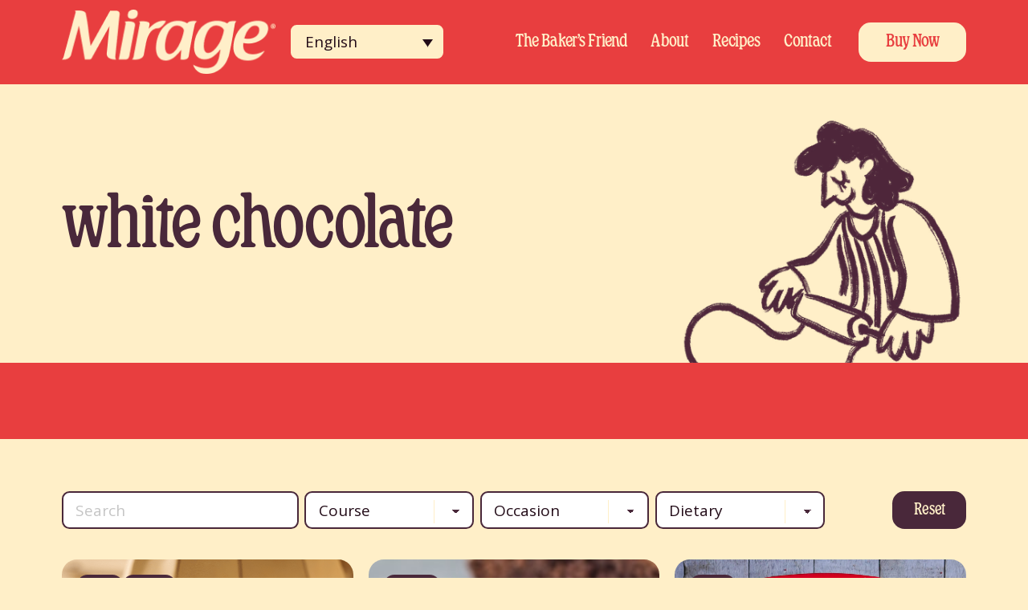

--- FILE ---
content_type: text/html; charset=UTF-8
request_url: https://miragemargarine.com/tag/white-chocolate/
body_size: 28524
content:
<!DOCTYPE html>
<html class="no-js" lang="en-US" prefix="og: https://ogp.me/ns#">
<head> <script type="text/javascript">
/* <![CDATA[ */
var gform;gform||(document.addEventListener("gform_main_scripts_loaded",function(){gform.scriptsLoaded=!0}),document.addEventListener("gform/theme/scripts_loaded",function(){gform.themeScriptsLoaded=!0}),window.addEventListener("DOMContentLoaded",function(){gform.domLoaded=!0}),gform={domLoaded:!1,scriptsLoaded:!1,themeScriptsLoaded:!1,isFormEditor:()=>"function"==typeof InitializeEditor,callIfLoaded:function(o){return!(!gform.domLoaded||!gform.scriptsLoaded||!gform.themeScriptsLoaded&&!gform.isFormEditor()||(gform.isFormEditor()&&console.warn("The use of gform.initializeOnLoaded() is deprecated in the form editor context and will be removed in Gravity Forms 3.1."),o(),0))},initializeOnLoaded:function(o){gform.callIfLoaded(o)||(document.addEventListener("gform_main_scripts_loaded",()=>{gform.scriptsLoaded=!0,gform.callIfLoaded(o)}),document.addEventListener("gform/theme/scripts_loaded",()=>{gform.themeScriptsLoaded=!0,gform.callIfLoaded(o)}),window.addEventListener("DOMContentLoaded",()=>{gform.domLoaded=!0,gform.callIfLoaded(o)}))},hooks:{action:{},filter:{}},addAction:function(o,r,e,t){gform.addHook("action",o,r,e,t)},addFilter:function(o,r,e,t){gform.addHook("filter",o,r,e,t)},doAction:function(o){gform.doHook("action",o,arguments)},applyFilters:function(o){return gform.doHook("filter",o,arguments)},removeAction:function(o,r){gform.removeHook("action",o,r)},removeFilter:function(o,r,e){gform.removeHook("filter",o,r,e)},addHook:function(o,r,e,t,n){null==gform.hooks[o][r]&&(gform.hooks[o][r]=[]);var d=gform.hooks[o][r];null==n&&(n=r+"_"+d.length),gform.hooks[o][r].push({tag:n,callable:e,priority:t=null==t?10:t})},doHook:function(r,o,e){var t;if(e=Array.prototype.slice.call(e,1),null!=gform.hooks[r][o]&&((o=gform.hooks[r][o]).sort(function(o,r){return o.priority-r.priority}),o.forEach(function(o){"function"!=typeof(t=o.callable)&&(t=window[t]),"action"==r?t.apply(null,e):e[0]=t.apply(null,e)})),"filter"==r)return e[0]},removeHook:function(o,r,t,n){var e;null!=gform.hooks[o][r]&&(e=(e=gform.hooks[o][r]).filter(function(o,r,e){return!!(null!=n&&n!=o.tag||null!=t&&t!=o.priority)}),gform.hooks[o][r]=e)}});
/* ]]> */
</script>

<meta charset="UTF-8">
<meta name="viewport" content="width=device-width, initial-scale=1.0">
<link rel="pingback" href="https://miragemargarine.com/xmlrpc.php">

<!-- Search Engine Optimization by Rank Math - https://rankmath.com/ -->
<title>white chocolate - Mirage Margarine</title><link rel="preload" as="style" href="https://fonts.googleapis.com/css?family=Open%20Sans%3A400%2C400i%2C700%2C700i&#038;subset=latin%2Clatin-ext&#038;display=swap" /><link rel="stylesheet" href="https://fonts.googleapis.com/css?family=Open%20Sans%3A400%2C400i%2C700%2C700i&#038;subset=latin%2Clatin-ext&#038;display=swap" media="print" onload="this.media='all'" /><noscript><link rel="stylesheet" href="https://fonts.googleapis.com/css?family=Open%20Sans%3A400%2C400i%2C700%2C700i&#038;subset=latin%2Clatin-ext&#038;display=swap" /></noscript>
<meta name="robots" content="follow, noindex"/>
<meta property="og:locale" content="en_US" />
<meta property="og:type" content="article" />
<meta property="og:title" content="white chocolate - Mirage Margarine" />
<meta property="og:url" content="https://miragemargarine.com/tag/white-chocolate/" />
<meta property="og:site_name" content="Mirage Margarine" />
<meta property="og:image" content="https://miragemargarine.com/wp-content/uploads/2025/12/Social.jpg" />
<meta property="og:image:secure_url" content="https://miragemargarine.com/wp-content/uploads/2025/12/Social.jpg" />
<meta property="og:image:width" content="1200" />
<meta property="og:image:height" content="630" />
<meta property="og:image:type" content="image/jpeg" />
<meta name="twitter:card" content="summary_large_image" />
<meta name="twitter:title" content="white chocolate - Mirage Margarine" />
<meta name="twitter:image" content="https://miragemargarine.com/wp-content/uploads/2025/12/Social.jpg" />
<script type="application/ld+json" class="rank-math-schema">{"@context":"https://schema.org","@graph":[{"@type":"Organization","@id":"https://miragemargarine.com/#organization","name":"Mirage Margarine","url":"https://miragemargarine.com","logo":{"@type":"ImageObject","@id":"https://miragemargarine.com/#logo","url":"https://miragemargarine.com/wp-content/uploads/2025/08/logo.png","contentUrl":"https://miragemargarine.com/wp-content/uploads/2025/08/logo.png","caption":"Mirage Margarine","inLanguage":"en-US","width":"271","height":"82"},"description":"The Baker's Best Friend"},{"@type":"WebSite","@id":"https://miragemargarine.com/#website","url":"https://miragemargarine.com","name":"Mirage Margarine","alternateName":"Mirage","publisher":{"@id":"https://miragemargarine.com/#organization"},"inLanguage":"en-US"},{"@type":"CollectionPage","@id":"https://miragemargarine.com/tag/white-chocolate/#webpage","url":"https://miragemargarine.com/tag/white-chocolate/","name":"white chocolate - Mirage Margarine","isPartOf":{"@id":"https://miragemargarine.com/#website"},"inLanguage":"en-US"}]}</script>
<!-- /Rank Math WordPress SEO plugin -->

<link rel='dns-prefetch' href='//www.googletagmanager.com' />
<link href='https://fonts.gstatic.com' crossorigin rel='preconnect' />
<link rel="alternate" type="application/rss+xml" title="Mirage Margarine &raquo; Feed" href="https://miragemargarine.com/feed/" />
<link rel="alternate" type="application/rss+xml" title="Mirage Margarine &raquo; Comments Feed" href="https://miragemargarine.com/comments/feed/" />
<link rel="alternate" type="application/rss+xml" title="Mirage Margarine &raquo; white chocolate Tag Feed" href="https://miragemargarine.com/tag/white-chocolate/feed/" />
<style id='wp-img-auto-sizes-contain-inline-css' type='text/css'>
img:is([sizes=auto i],[sizes^="auto," i]){contain-intrinsic-size:3000px 1500px}
/*# sourceURL=wp-img-auto-sizes-contain-inline-css */
</style>
<link rel='stylesheet' id='wp-block-library-css' href='https://miragemargarine.com/wp-includes/css/dist/block-library/style.min.css?ver=6.9' type='text/css' media='all' />
<style id='global-styles-inline-css' type='text/css'>
:root{--wp--preset--aspect-ratio--square: 1;--wp--preset--aspect-ratio--4-3: 4/3;--wp--preset--aspect-ratio--3-4: 3/4;--wp--preset--aspect-ratio--3-2: 3/2;--wp--preset--aspect-ratio--2-3: 2/3;--wp--preset--aspect-ratio--16-9: 16/9;--wp--preset--aspect-ratio--9-16: 9/16;--wp--preset--color--black: #000000;--wp--preset--color--cyan-bluish-gray: #abb8c3;--wp--preset--color--white: #ffffff;--wp--preset--color--pale-pink: #f78da7;--wp--preset--color--vivid-red: #cf2e2e;--wp--preset--color--luminous-vivid-orange: #ff6900;--wp--preset--color--luminous-vivid-amber: #fcb900;--wp--preset--color--light-green-cyan: #7bdcb5;--wp--preset--color--vivid-green-cyan: #00d084;--wp--preset--color--pale-cyan-blue: #8ed1fc;--wp--preset--color--vivid-cyan-blue: #0693e3;--wp--preset--color--vivid-purple: #9b51e0;--wp--preset--gradient--vivid-cyan-blue-to-vivid-purple: linear-gradient(135deg,rgb(6,147,227) 0%,rgb(155,81,224) 100%);--wp--preset--gradient--light-green-cyan-to-vivid-green-cyan: linear-gradient(135deg,rgb(122,220,180) 0%,rgb(0,208,130) 100%);--wp--preset--gradient--luminous-vivid-amber-to-luminous-vivid-orange: linear-gradient(135deg,rgb(252,185,0) 0%,rgb(255,105,0) 100%);--wp--preset--gradient--luminous-vivid-orange-to-vivid-red: linear-gradient(135deg,rgb(255,105,0) 0%,rgb(207,46,46) 100%);--wp--preset--gradient--very-light-gray-to-cyan-bluish-gray: linear-gradient(135deg,rgb(238,238,238) 0%,rgb(169,184,195) 100%);--wp--preset--gradient--cool-to-warm-spectrum: linear-gradient(135deg,rgb(74,234,220) 0%,rgb(151,120,209) 20%,rgb(207,42,186) 40%,rgb(238,44,130) 60%,rgb(251,105,98) 80%,rgb(254,248,76) 100%);--wp--preset--gradient--blush-light-purple: linear-gradient(135deg,rgb(255,206,236) 0%,rgb(152,150,240) 100%);--wp--preset--gradient--blush-bordeaux: linear-gradient(135deg,rgb(254,205,165) 0%,rgb(254,45,45) 50%,rgb(107,0,62) 100%);--wp--preset--gradient--luminous-dusk: linear-gradient(135deg,rgb(255,203,112) 0%,rgb(199,81,192) 50%,rgb(65,88,208) 100%);--wp--preset--gradient--pale-ocean: linear-gradient(135deg,rgb(255,245,203) 0%,rgb(182,227,212) 50%,rgb(51,167,181) 100%);--wp--preset--gradient--electric-grass: linear-gradient(135deg,rgb(202,248,128) 0%,rgb(113,206,126) 100%);--wp--preset--gradient--midnight: linear-gradient(135deg,rgb(2,3,129) 0%,rgb(40,116,252) 100%);--wp--preset--font-size--small: 13px;--wp--preset--font-size--medium: 20px;--wp--preset--font-size--large: 36px;--wp--preset--font-size--x-large: 42px;--wp--preset--spacing--20: 0.44rem;--wp--preset--spacing--30: 0.67rem;--wp--preset--spacing--40: 1rem;--wp--preset--spacing--50: 1.5rem;--wp--preset--spacing--60: 2.25rem;--wp--preset--spacing--70: 3.38rem;--wp--preset--spacing--80: 5.06rem;--wp--preset--shadow--natural: 6px 6px 9px rgba(0, 0, 0, 0.2);--wp--preset--shadow--deep: 12px 12px 50px rgba(0, 0, 0, 0.4);--wp--preset--shadow--sharp: 6px 6px 0px rgba(0, 0, 0, 0.2);--wp--preset--shadow--outlined: 6px 6px 0px -3px rgb(255, 255, 255), 6px 6px rgb(0, 0, 0);--wp--preset--shadow--crisp: 6px 6px 0px rgb(0, 0, 0);}:where(.is-layout-flex){gap: 0.5em;}:where(.is-layout-grid){gap: 0.5em;}body .is-layout-flex{display: flex;}.is-layout-flex{flex-wrap: wrap;align-items: center;}.is-layout-flex > :is(*, div){margin: 0;}body .is-layout-grid{display: grid;}.is-layout-grid > :is(*, div){margin: 0;}:where(.wp-block-columns.is-layout-flex){gap: 2em;}:where(.wp-block-columns.is-layout-grid){gap: 2em;}:where(.wp-block-post-template.is-layout-flex){gap: 1.25em;}:where(.wp-block-post-template.is-layout-grid){gap: 1.25em;}.has-black-color{color: var(--wp--preset--color--black) !important;}.has-cyan-bluish-gray-color{color: var(--wp--preset--color--cyan-bluish-gray) !important;}.has-white-color{color: var(--wp--preset--color--white) !important;}.has-pale-pink-color{color: var(--wp--preset--color--pale-pink) !important;}.has-vivid-red-color{color: var(--wp--preset--color--vivid-red) !important;}.has-luminous-vivid-orange-color{color: var(--wp--preset--color--luminous-vivid-orange) !important;}.has-luminous-vivid-amber-color{color: var(--wp--preset--color--luminous-vivid-amber) !important;}.has-light-green-cyan-color{color: var(--wp--preset--color--light-green-cyan) !important;}.has-vivid-green-cyan-color{color: var(--wp--preset--color--vivid-green-cyan) !important;}.has-pale-cyan-blue-color{color: var(--wp--preset--color--pale-cyan-blue) !important;}.has-vivid-cyan-blue-color{color: var(--wp--preset--color--vivid-cyan-blue) !important;}.has-vivid-purple-color{color: var(--wp--preset--color--vivid-purple) !important;}.has-black-background-color{background-color: var(--wp--preset--color--black) !important;}.has-cyan-bluish-gray-background-color{background-color: var(--wp--preset--color--cyan-bluish-gray) !important;}.has-white-background-color{background-color: var(--wp--preset--color--white) !important;}.has-pale-pink-background-color{background-color: var(--wp--preset--color--pale-pink) !important;}.has-vivid-red-background-color{background-color: var(--wp--preset--color--vivid-red) !important;}.has-luminous-vivid-orange-background-color{background-color: var(--wp--preset--color--luminous-vivid-orange) !important;}.has-luminous-vivid-amber-background-color{background-color: var(--wp--preset--color--luminous-vivid-amber) !important;}.has-light-green-cyan-background-color{background-color: var(--wp--preset--color--light-green-cyan) !important;}.has-vivid-green-cyan-background-color{background-color: var(--wp--preset--color--vivid-green-cyan) !important;}.has-pale-cyan-blue-background-color{background-color: var(--wp--preset--color--pale-cyan-blue) !important;}.has-vivid-cyan-blue-background-color{background-color: var(--wp--preset--color--vivid-cyan-blue) !important;}.has-vivid-purple-background-color{background-color: var(--wp--preset--color--vivid-purple) !important;}.has-black-border-color{border-color: var(--wp--preset--color--black) !important;}.has-cyan-bluish-gray-border-color{border-color: var(--wp--preset--color--cyan-bluish-gray) !important;}.has-white-border-color{border-color: var(--wp--preset--color--white) !important;}.has-pale-pink-border-color{border-color: var(--wp--preset--color--pale-pink) !important;}.has-vivid-red-border-color{border-color: var(--wp--preset--color--vivid-red) !important;}.has-luminous-vivid-orange-border-color{border-color: var(--wp--preset--color--luminous-vivid-orange) !important;}.has-luminous-vivid-amber-border-color{border-color: var(--wp--preset--color--luminous-vivid-amber) !important;}.has-light-green-cyan-border-color{border-color: var(--wp--preset--color--light-green-cyan) !important;}.has-vivid-green-cyan-border-color{border-color: var(--wp--preset--color--vivid-green-cyan) !important;}.has-pale-cyan-blue-border-color{border-color: var(--wp--preset--color--pale-cyan-blue) !important;}.has-vivid-cyan-blue-border-color{border-color: var(--wp--preset--color--vivid-cyan-blue) !important;}.has-vivid-purple-border-color{border-color: var(--wp--preset--color--vivid-purple) !important;}.has-vivid-cyan-blue-to-vivid-purple-gradient-background{background: var(--wp--preset--gradient--vivid-cyan-blue-to-vivid-purple) !important;}.has-light-green-cyan-to-vivid-green-cyan-gradient-background{background: var(--wp--preset--gradient--light-green-cyan-to-vivid-green-cyan) !important;}.has-luminous-vivid-amber-to-luminous-vivid-orange-gradient-background{background: var(--wp--preset--gradient--luminous-vivid-amber-to-luminous-vivid-orange) !important;}.has-luminous-vivid-orange-to-vivid-red-gradient-background{background: var(--wp--preset--gradient--luminous-vivid-orange-to-vivid-red) !important;}.has-very-light-gray-to-cyan-bluish-gray-gradient-background{background: var(--wp--preset--gradient--very-light-gray-to-cyan-bluish-gray) !important;}.has-cool-to-warm-spectrum-gradient-background{background: var(--wp--preset--gradient--cool-to-warm-spectrum) !important;}.has-blush-light-purple-gradient-background{background: var(--wp--preset--gradient--blush-light-purple) !important;}.has-blush-bordeaux-gradient-background{background: var(--wp--preset--gradient--blush-bordeaux) !important;}.has-luminous-dusk-gradient-background{background: var(--wp--preset--gradient--luminous-dusk) !important;}.has-pale-ocean-gradient-background{background: var(--wp--preset--gradient--pale-ocean) !important;}.has-electric-grass-gradient-background{background: var(--wp--preset--gradient--electric-grass) !important;}.has-midnight-gradient-background{background: var(--wp--preset--gradient--midnight) !important;}.has-small-font-size{font-size: var(--wp--preset--font-size--small) !important;}.has-medium-font-size{font-size: var(--wp--preset--font-size--medium) !important;}.has-large-font-size{font-size: var(--wp--preset--font-size--large) !important;}.has-x-large-font-size{font-size: var(--wp--preset--font-size--x-large) !important;}
/*# sourceURL=global-styles-inline-css */
</style>

<style id='classic-theme-styles-inline-css' type='text/css'>
/*! This file is auto-generated */
.wp-block-button__link{color:#fff;background-color:#32373c;border-radius:9999px;box-shadow:none;text-decoration:none;padding:calc(.667em + 2px) calc(1.333em + 2px);font-size:1.125em}.wp-block-file__button{background:#32373c;color:#fff;text-decoration:none}
/*# sourceURL=/wp-includes/css/classic-themes.min.css */
</style>
<link rel='stylesheet' id='wpml-legacy-dropdown-0-css' href='https://miragemargarine.com/wp-content/plugins/sitepress-multilingual-cms/templates/language-switchers/legacy-dropdown/style.min.css?ver=1' type='text/css' media='all' />
<style id='wpml-legacy-dropdown-0-inline-css' type='text/css'>
.wpml-ls-sidebars-header-1{background-color:#ffefc8;}.wpml-ls-sidebars-header-1, .wpml-ls-sidebars-header-1 .wpml-ls-sub-menu, .wpml-ls-sidebars-header-1 a {border-color:#ffefc8;}.wpml-ls-sidebars-header-1 a, .wpml-ls-sidebars-header-1 .wpml-ls-sub-menu a, .wpml-ls-sidebars-header-1 .wpml-ls-sub-menu a:link, .wpml-ls-sidebars-header-1 li:not(.wpml-ls-current-language) .wpml-ls-link, .wpml-ls-sidebars-header-1 li:not(.wpml-ls-current-language) .wpml-ls-link:link {color:#e83e3f;background-color:#ffefc8;}.wpml-ls-sidebars-header-1 .wpml-ls-sub-menu a:hover,.wpml-ls-sidebars-header-1 .wpml-ls-sub-menu a:focus, .wpml-ls-sidebars-header-1 .wpml-ls-sub-menu a:link:hover, .wpml-ls-sidebars-header-1 .wpml-ls-sub-menu a:link:focus {color:#ffefc8;background-color:#e83e3f;}.wpml-ls-sidebars-header-1 .wpml-ls-current-language > a {color:#220b17;background-color:#ffefc8;}.wpml-ls-sidebars-header-1 .wpml-ls-current-language:hover>a, .wpml-ls-sidebars-header-1 .wpml-ls-current-language>a:focus {color:#ffefc8;background-color:#e83e3f;}
/*# sourceURL=wpml-legacy-dropdown-0-inline-css */
</style>
<link rel='stylesheet' id='parent-style-css' href='https://miragemargarine.com/wp-content/themes/pro/style.css?ver=6.9' type='text/css' media='all' />
<link data-minify="1" rel='stylesheet' id='x-child-css' href='https://miragemargarine.com/wp-content/cache/min/1/wp-content/themes/pro-child/style.css?ver=1767717680' type='text/css' media='all' />
<link rel='stylesheet' id='cs-css' href='https://miragemargarine.com/wp-content/cache/background-css/miragemargarine.com/wp-content/themes/pro/cornerstone/assets/css/site/cs-theme.7.7.9.css?ver=7.7.9&wpr_t=1767784790' type='text/css' media='all' />
<style id='cs-inline-css' type='text/css'>
@media (min-width:1280px){.x-hide-xl{display:none !important;}}@media (min-width:1079px) and (max-width:1279px){.x-hide-lg{display:none !important;}}@media (min-width:797px) and (max-width:1078px){.x-hide-md{display:none !important;}}@media (min-width:520px) and (max-width:796px){.x-hide-sm{display:none !important;}}@media (max-width:519px){.x-hide-xs{display:none !important;}} body{background-color:#FFEFC8;}.x-container.width{width:88%;}.x-container.max{max-width:1440px;}.x-bar-content.x-container.width{flex-basis:88%;}.x-container,.x-container.max,.x-container.width{margin-left:auto;margin-right:auto;}.x-main.full{float:none;clear:both;display:block;width:auto;}html{font-size:15px;}@media (min-width:519px){html{font-size:16px;}}@media (min-width:796px){html{font-size:17px;}}@media (min-width:1078px){html{font-size:18px;}}@media (min-width:1279px){html{font-size:19px;}}input[type="text"],input[type="tel"],input[type="password"],input[type="email"],textarea{padding:0.5em;}body,input,button,select,textarea{font-family:"Open Sans",sans-serif;color:#220B17;}h1,h2,h3,h4,h5,h6,.h1,.h2,.h3,.h4,.h5,.h6,h1 a,h2 a,h3 a,h4 a,h5 a,h6 a,.h1 a,.h2 a,.h3 a,.h4 a,.h5 a,.h6 a,blockquote{color:#49283A;}.cfc-h-tx{color:#49283A;!important;}.cfc-h-bd{border-color:#49283A;!important;}.cfc-h-bg{background-color:#49283A;!important;}.cfc-b-tx{color:#220B17;!important;}.cfc-b-bd{border-color:#220B17;!important;}.cfc-b-bg{background-color:#220B17;!important;}h1,h2,h3,h4,h5,h6,.h1,.h2,.h3,.h4,.h5,.h6,.x-text-headline{font-family:"henrietta-condensed",sans-serif;font-style:normal;font-weight:400;}h1,.h1{letter-spacing:0em;}h2,.h2{letter-spacing:0em;}h3,.h3{letter-spacing:0em;}h4,.h4{letter-spacing:0em;}h5,.h5{letter-spacing:0em;}h6,.h6{letter-spacing:0em;}.w-h{font-weight:700 !important;}a,.widget.widget_text ol li a,.widget_nav_menu .current-menu-item > a{color:#E83E3F;}a:hover,h1 a:hover,h2 a:hover,h3 a:hover,h4 a:hover,h5 a:hover,h6 a:hover,.x-breadcrumb-wrap a:hover,.widget ul li a:hover,.widget ol li a:hover,.widget.widget_text ul li a,.x-accordion-heading .x-accordion-toggle:hover,.x-comment-author a:hover,.x-comment-time:hover,.x-recent-posts a:hover .h-recent-posts{color:#220B17;}.bg .mejs-container,.x-video .mejs-container{position:unset !important;} @font-face{font-family:'FontAwesomePro';font-style:normal;font-weight:900;font-display:block;src:url('https://miragemargarine.com/wp-content/themes/pro/cornerstone/assets/fonts/fa-solid-900.woff2?ver=6.7.2') format('woff2'),url('https://miragemargarine.com/wp-content/themes/pro/cornerstone/assets/fonts/fa-solid-900.ttf?ver=6.7.2') format('truetype');}[data-x-fa-pro-icon]{font-family:"FontAwesomePro" !important;}[data-x-fa-pro-icon]:before{content:attr(data-x-fa-pro-icon);}[data-x-icon],[data-x-icon-o],[data-x-icon-l],[data-x-icon-s],[data-x-icon-b],[data-x-icon-sr],[data-x-icon-ss],[data-x-icon-sl],[data-x-fa-pro-icon],[class*="cs-fa-"]{display:inline-flex;font-style:normal;font-weight:400;text-decoration:inherit;text-rendering:auto;-webkit-font-smoothing:antialiased;-moz-osx-font-smoothing:grayscale;}[data-x-icon].left,[data-x-icon-o].left,[data-x-icon-l].left,[data-x-icon-s].left,[data-x-icon-b].left,[data-x-icon-sr].left,[data-x-icon-ss].left,[data-x-icon-sl].left,[data-x-fa-pro-icon].left,[class*="cs-fa-"].left{margin-right:0.5em;}[data-x-icon].right,[data-x-icon-o].right,[data-x-icon-l].right,[data-x-icon-s].right,[data-x-icon-b].right,[data-x-icon-sr].right,[data-x-icon-ss].right,[data-x-icon-sl].right,[data-x-fa-pro-icon].right,[class*="cs-fa-"].right{margin-left:0.5em;}[data-x-icon]:before,[data-x-icon-o]:before,[data-x-icon-l]:before,[data-x-icon-s]:before,[data-x-icon-b]:before,[data-x-icon-sr]:before,[data-x-icon-ss]:before,[data-x-icon-sl]:before,[data-x-fa-pro-icon]:before,[class*="cs-fa-"]:before{line-height:1;}@font-face{font-family:'FontAwesome';font-style:normal;font-weight:900;font-display:block;src:url('https://miragemargarine.com/wp-content/themes/pro/cornerstone/assets/fonts/fa-solid-900.woff2?ver=6.7.2') format('woff2'),url('https://miragemargarine.com/wp-content/themes/pro/cornerstone/assets/fonts/fa-solid-900.ttf?ver=6.7.2') format('truetype');}[data-x-icon],[data-x-icon-s],[data-x-icon][class*="cs-fa-"]{font-family:"FontAwesome" !important;font-weight:900;}[data-x-icon]:before,[data-x-icon][class*="cs-fa-"]:before{content:attr(data-x-icon);}[data-x-icon-s]:before{content:attr(data-x-icon-s);}@font-face{font-family:'FontAwesomeBrands';font-style:normal;font-weight:normal;font-display:block;src:url('https://miragemargarine.com/wp-content/themes/pro/cornerstone/assets/fonts/fa-brands-400.woff2?ver=6.7.2') format('woff2'),url('https://miragemargarine.com/wp-content/themes/pro/cornerstone/assets/fonts/fa-brands-400.ttf?ver=6.7.2') format('truetype');}[data-x-icon-b]{font-family:"FontAwesomeBrands" !important;}[data-x-icon-b]:before{content:attr(data-x-icon-b);}.widget.widget_rss li .rsswidget:before{content:"\f35d";padding-right:0.4em;font-family:"FontAwesome";} .m9u9-0.x-section{margin-top:0px;margin-right:0px;margin-bottom:0px;margin-left:0px;border-top-width:0;border-right-width:0;border-bottom-width:0;border-left-width:0;padding-right:0px;padding-left:0px;z-index:auto;}.m9u9-1.x-section{padding-top:2em;padding-bottom:5em;background-color:#FFEFC8;}.m9u9-2.x-section{padding-top:65px;padding-bottom:65px;}.m9u9-3.x-row{z-index:3;}.m9u9-3 > .x-row-inner{margin-top:calc(((0em / 2) + 1px) * -1);margin-right:calc(((3em / 2) + 1px) * -1);margin-bottom:calc(((0em / 2) + 1px) * -1);margin-left:calc(((3em / 2) + 1px) * -1);}.m9u9-3 > .x-row-inner > *{margin-right:calc(3em / 2);margin-left:calc(3em / 2);}.m9u9-4.x-row{margin-right:auto;margin-left:auto;border-top-width:0;border-right-width:0;border-bottom-width:0;border-left-width:0;padding-top:1px;padding-right:1px;padding-bottom:1px;padding-left:1px;font-size:1em;}.m9u9-4 > .x-row-inner{flex-direction:row;justify-content:flex-start;align-items:stretch;align-content:stretch;}.m9u9-5.x-row{z-index:auto;}.m9u9-5 > .x-row-inner{margin-top:calc(((20px / 2) + 1px) * -1);margin-right:calc(((20px / 2) + 1px) * -1);margin-bottom:calc(((20px / 2) + 1px) * -1);margin-left:calc(((20px / 2) + 1px) * -1);}.m9u9-5 > .x-row-inner > *{margin-top:calc(20px / 2);margin-bottom:calc(20px / 2);margin-right:calc(20px / 2);margin-left:calc(20px / 2);}.m9u9-6{--gap:3em;}.m9u9-6 > .x-row-inner > *:nth-child(2n - 0) {flex-basis:calc(35% - clamp(0px,var(--gap),9999px));}.m9u9-6 > .x-row-inner > *:nth-child(2n - 1) {flex-basis:calc(65% - clamp(0px,var(--gap),9999px));}.m9u9-7{--gap:20px;}.m9u9-7 > .x-row-inner > *:nth-child(1n - 0) {flex-basis:calc(100% - clamp(0px,var(--gap),9999px));}.m9u9-8.x-col{display:flex;flex-direction:column;justify-content:center;flex-wrap:wrap;}.m9u9-9.x-col{align-items:flex-start;align-content:flex-start;width:100%;}.m9u9-a.x-col{z-index:1;border-top-width:0;border-right-width:0;border-bottom-width:0;border-left-width:0;font-size:1em;}.m9u9-b.x-col{align-items:center;align-content:center;}.m9u9-c.x-text{margin-top:0em;margin-right:0em;margin-bottom:1.5em;margin-left:0em;border-top-width:0;border-right-width:0;border-bottom-width:0;border-left-width:0;font-size:1em;}.m9u9-c.x-text .x-text-content-text-primary{font-family:"henrietta-condensed",sans-serif;font-size:4.5em;font-style:normal;font-weight:400;line-height:1.1;letter-spacing:0em;text-transform:none;color:#49283A;}.m9u9-d.x-image{font-size:1em;margin-top:0em;margin-right:0em;margin-bottom:-3em;margin-left:0em;border-top-width:0;border-right-width:0;border-bottom-width:0;border-left-width:0;}.m9u9-d.x-image img{aspect-ratio:auto;}.m9u9-e{flex-grow:0;flex-shrink:1;flex-basis:auto;position:absolute;left:0;right:0;bottom:0;z-index:4;width:100%;height:5em;border-top-width:0;border-right-width:0;border-bottom-width:0;border-left-width:0;font-size:1em;background-color:#E83E3F;aspect-ratio:auto;}.m9u9-f{padding-top:2em;padding-right:0;padding-bottom:0;padding-left:0;font-size:1em;}@media screen and (min-width:1079px) and (max-width:1279px){.m9u9-c.x-text .x-text-content-text-primary{font-size:4em;}}@media screen and (max-width:1078px){.m9u9-6 > .x-row-inner > *:nth-child(2n - 0) {flex-basis:calc(40% - clamp(0px,var(--gap),9999px));}.m9u9-6 > .x-row-inner > *:nth-child(2n - 1) {flex-basis:calc(60% - clamp(0px,var(--gap),9999px));}}@media screen and (min-width:797px) and (max-width:1078px){.m9u9-c.x-text .x-text-content-text-primary{font-size:3.5em;}}@media screen and (max-width:796px){.m9u9-6 > .x-row-inner > *:nth-child(1n - 0) {flex-basis:calc(100% - clamp(0px,var(--gap),9999px));}.m9u9-c.x-text .x-text-content-text-primary{font-size:3em;}}  .m9rr-0.x-bar{height:5.5em;border-top-width:0;border-right-width:0;border-bottom-width:0;border-left-width:0;font-size:1em;background-color:#E83E3F;z-index:9999;}.m9rr-0 .x-bar-content{display:flex;flex-direction:row;justify-content:space-between;align-items:center;height:5.5em;}.m9rr-0.x-bar-outer-spacers:after,.m9rr-0.x-bar-outer-spacers:before{flex-basis:20px;width:20px!important;height:20px;}.m9rr-0.x-bar-space{font-size:1em;height:5.5em;}.m9rr-1.x-bar-container{display:flex;flex-direction:row;align-items:center;flex-basis:auto;border-top-width:0;border-right-width:0;border-bottom-width:0;border-left-width:0;font-size:1em;z-index:auto;}.m9rr-2.x-bar-container{justify-content:space-between;flex-grow:0;flex-shrink:1;}.m9rr-3.x-bar-container{justify-content:flex-end;flex-grow:1;flex-shrink:0;}.m9rr-4.x-image{font-size:1em;margin-top:0px;margin-left:0px;border-top-width:0;border-right-width:0;border-bottom-width:0;border-left-width:0;}.m9rr-4.x-image img{aspect-ratio:auto;}.m9rr-5.x-image{max-width:14em;margin-right:1em;margin-bottom:0px;}.m9rr-6.x-image{margin-right:0px;margin-bottom:1em;}.m9rr-7{flex-grow:0;}.m9rr-8{flex-shrink:1;}.m9rr-9{flex-basis:auto;border-top-width:0;border-right-width:0;border-bottom-width:0;border-left-width:0;font-size:1em;aspect-ratio:auto;}.m9rr-a{margin-top:0px;margin-right:auto;}.m9rr-b{margin-bottom:0px;margin-left:0px;}.m9rr-c{display:flex;}.m9rr-d{flex-direction:column;flex-shrink:0;padding-top:2.25em;padding-right:2.25em;padding-bottom:1.75em;padding-left:2.25em;}.m9rr-e{justify-content:flex-start;align-items:stretch;background-color:#E83E3F;}.m9rr-f{margin-top:0em;margin-right:-0.5em;margin-bottom:0em;margin-left:-0.5em;}.m9rr-g{margin-top:0.5em;margin-right:0px;}.m9rr-h{justify-content:center;align-items:center;}.m9rr-i{flex-grow:1;background-color:#00000030;}.m9rr-j{flex-direction:row;row-gap:0.4em;column-gap:0.4em;flex-wrap:wrap;align-content:center;}.m9rr-k{font-size:1rem;}.m9rr-k .widget:not(:first-child){margin-top:2.5rem;margin-right:0;margin-bottom:0;margin-left:0;}.m9rr-k .widget .h-widget{margin-top:0;margin-right:0;margin-bottom:0.5em;margin-left:0;}.m9rr-l{margin-top:0px;margin-left:0px;font-size:1em;}.m9rr-m{margin-right:1em;margin-bottom:0px;display:flex;flex-direction:row;justify-content:space-around;align-items:stretch;align-self:stretch;flex-grow:0;flex-shrink:1;flex-basis:auto;}.m9rr-m > li,.m9rr-m > li > a{flex-grow:0;flex-shrink:1;flex-basis:auto;}.m9rr-n{margin-right:0px;margin-bottom:1em;}.m9rr-n,.m9rr-n .x-anchor{transition-duration:300ms;transition-timing-function:cubic-bezier(0.400,0.000,0.200,1.000);}.m9rr-o .x-dropdown {width:14em;font-size:16px;border-top-width:0;border-right-width:0;border-bottom-width:0;border-left-width:0;background-color:#E83E3F;box-shadow:0em 0.15em 2em 0em rgba(0,0,0,0.15);transition-duration:500ms,500ms,0s;transition-timing-function:cubic-bezier(0.400,0.000,0.200,1.000);}.m9rr-o .x-dropdown:not(.x-active) {transition-delay:0s,0s,500ms;}.m9rr-p.x-anchor {border-top-width:0;border-right-width:0;border-bottom-width:0;border-left-width:0;font-size:1em;}.m9rr-p.x-anchor .x-anchor-content {display:flex;flex-direction:row;align-items:center;}.m9rr-q.x-anchor .x-anchor-text-primary {color:#FFEFC8;}.m9rr-r.x-anchor .x-anchor-content {justify-content:center;}.m9rr-s.x-anchor .x-anchor-content {padding-top:0.5em;padding-bottom:0.5em;}.m9rr-s.x-anchor .x-anchor-text {margin-right:5px;}.m9rr-t.x-anchor .x-anchor-content {padding-right:0.5em;padding-left:0.5em;}.m9rr-u.x-anchor:hover .x-anchor-text-primary,.m9rr-u.x-anchor[class*="active"] .x-anchor-text-primary,[data-x-effect-provider*="colors"]:hover .m9rr-u.x-anchor .x-anchor-text-primary {color:#220B17;}.m9rr-v.x-anchor .x-anchor-text {margin-top:5px;margin-bottom:5px;margin-left:5px;}.m9rr-w.x-anchor .x-anchor-text-primary {font-family:"henrietta-condensed",sans-serif;font-style:normal;font-weight:400;line-height:1;}.m9rr-x.x-anchor .x-anchor-text-primary {font-size:1.1em;}.m9rr-y.x-anchor {background-color:transparent;}.m9rr-y.x-anchor .x-anchor-content {justify-content:flex-start;padding-top:0.75em;padding-right:0.75em;padding-bottom:0.75em;padding-left:0.75em;}.m9rr-y.x-anchor:hover,.m9rr-y.x-anchor[class*="active"],[data-x-effect-provider*="colors"]:hover .m9rr-y.x-anchor {background-color:#49283A;}.m9rr-y.x-anchor .x-anchor-text {margin-right:auto;}.m9rr-y.x-anchor .x-anchor-text-primary {font-size:1em;}.m9rr-z.x-anchor {border-top-left-radius:0.8em;border-top-right-radius:0.8em;border-bottom-right-radius:0.8em;border-bottom-left-radius:0.8em;background-color:#FFEFC8;}.m9rr-z.x-anchor:hover,.m9rr-z.x-anchor[class*="active"],[data-x-effect-provider*="colors"]:hover .m9rr-z.x-anchor {background-color:#220B17;}.m9rr-10.x-anchor .x-anchor-content {padding-right:1.5em;padding-left:1.5em;}.m9rr-10.x-anchor .x-anchor-text-primary {color:#E83E3F;}.m9rr-10.x-anchor:hover .x-anchor-text-primary,.m9rr-10.x-anchor[class*="active"] .x-anchor-text-primary,[data-x-effect-provider*="colors"]:hover .m9rr-10.x-anchor .x-anchor-text-primary {color:#FFEFC8;}.m9rr-11.x-anchor {width:3em;height:3em;}.m9rr-11.x-anchor .x-graphic {margin-top:5px;margin-right:5px;margin-bottom:5px;margin-left:5px;}.m9rr-11.x-anchor .x-graphic-icon {font-size:1.25em;color:rgba(0,0,0,1);}.m9rr-11.x-anchor:hover .x-graphic-icon,.m9rr-11.x-anchor[class*="active"] .x-graphic-icon,[data-x-effect-provider*="colors"]:hover .m9rr-11.x-anchor .x-graphic-icon {color:rgba(0,0,0,0.5);}.m9rr-11.x-anchor .x-toggle {color:#E83E3F;}.m9rr-11.x-anchor:hover .x-toggle,.m9rr-11.x-anchor[class*="active"] .x-toggle,[data-x-effect-provider*="colors"]:hover .m9rr-11.x-anchor .x-toggle {color:#FFEFC8;}.m9rr-11.x-anchor .x-toggle-burger {width:9em;margin-top:2.4em;margin-right:0;margin-bottom:2.4em;margin-left:0;font-size:3px;}.m9rr-11.x-anchor .x-toggle-burger-bun-t {transform:translate3d(0,calc(2.4em * -1),0);}.m9rr-11.x-anchor .x-toggle-burger-bun-b {transform:translate3d(0,2.4em,0);}.m9rr-12.x-anchor .x-graphic-icon {width:auto;border-top-width:0;border-right-width:0;border-bottom-width:0;border-left-width:0;}.m9rr-13.x-anchor .x-anchor-content {justify-content:space-between;padding-top:0.25em;padding-right:0.25em;padding-bottom:0.25em;padding-left:0.25em;}.m9rr-13.x-anchor .x-anchor-sub-indicator {margin-top:0px;margin-right:0px;margin-bottom:0px;margin-left:10px;font-size:1.2em;color:#FFEFC8;}.m9rr-13.x-anchor:hover .x-anchor-sub-indicator,.m9rr-13.x-anchor[class*="active"] .x-anchor-sub-indicator,[data-x-effect-provider*="colors"]:hover .m9rr-13.x-anchor .x-anchor-sub-indicator {color:#220B17;}.m9rr-14.x-anchor .x-anchor-text-primary {font-size:1.2em;}.m9rr-15.x-anchor {width:100%;}.m9rr-16.x-anchor {width:2.5em;height:2.5em;}.m9rr-16.x-anchor .x-graphic-icon {font-size:1.75em;color:#E83E3F;}.m9rr-16.x-anchor:hover .x-graphic-icon,.m9rr-16.x-anchor[class*="active"] .x-graphic-icon,[data-x-effect-provider*="colors"]:hover .m9rr-16.x-anchor .x-graphic-icon {color:#FFEFC8;}.m9rr-17{font-size:1em;transition-duration:500ms;}.m9rr-17 .x-off-canvas-bg{background-color:rgba(0,0,0,0.75);transition-duration:500ms;transition-timing-function:cubic-bezier(0.400,0.000,0.200,1.000);}.m9rr-17 .x-off-canvas-close{width:calc(1em * 2);height:calc(1em * 2);font-size:1em;color:rgba(0,0,0,0.5);transition-duration:0.3s,500ms,500ms;transition-timing-function:ease-in-out,cubic-bezier(0.400,0.000,0.200,1.000),cubic-bezier(0.400,0.000,0.200,1.000);}.m9rr-17 .x-off-canvas-close:focus,.m9rr-17 .x-off-canvas-close:hover{color:rgba(0,0,0,1);}.m9rr-17 .x-off-canvas-content{display:flex;flex-direction:column;justify-content:flex-start;align-items:stretch;width:100%;max-width:24em;border-top-width:0;border-right-width:0;border-bottom-width:0;border-left-width:0;background-color:#E83E3F;box-shadow:0em 0em 2em 0em rgba(0,0,0,0.25);transition-duration:500ms;transition-timing-function:cubic-bezier(0.400,0.000,0.200,1.000);}.m9rr-18{width:100%;max-width:none;height:auto;margin-top:0em;margin-right:0em;margin-bottom:1em;margin-left:0em;border-top-width:0;border-right-width:0;border-bottom-width:0;border-left-width:0;border-top-left-radius:0.8em;border-top-right-radius:0.8em;border-bottom-right-radius:0.8em;border-bottom-left-radius:0.8em;font-size:1em;background-color:#FFEFC8;}.m9rr-18.x-search-focused{border-top-left-radius:0.8em;border-top-right-radius:0.8em;border-bottom-right-radius:0.8em;border-bottom-left-radius:0.8em;}.m9rr-18 .x-search-input{order:2;margin-top:0px;margin-right:0px;margin-bottom:0px;margin-left:0px;font-family:"Open Sans",sans-serif;font-size:1em;font-style:normal;font-weight:400;line-height:1.3;color:rgba(0,0,0,0.5);}.m9rr-18.x-search-has-content .x-search-input{color:rgba(0,0,0,1);}.m9rr-18 .x-search-btn-submit{order:1;width:1em;height:1em;margin-top:0.5em;margin-right:0.5em;margin-bottom:0.5em;margin-left:0.9em;border-top-width:0;border-right-width:0;border-bottom-width:0;border-left-width:0;font-size:1em;color:#E83E3F;}.m9rr-18 .x-search-btn-clear{order:3;width:2em;height:2em;margin-top:0.5em;margin-right:0.5em;margin-bottom:0.5em;margin-left:0.5em;border-top-width:0;border-right-width:0;border-bottom-width:0;border-left-width:0;border-top-left-radius:100em;border-top-right-radius:100em;border-bottom-right-radius:100em;border-bottom-left-radius:100em;color:rgba(255,255,255,1);font-size:0.9em;background-color:rgba(0,0,0,0.25);}.m9rr-18 .x-search-btn-clear:focus,.m9rr-18 .x-search-btn-clear:hover{border-top-left-radius:100em;border-top-right-radius:100em;border-bottom-right-radius:100em;border-bottom-left-radius:100em;background-color:rgba(0,0,0,0.3);}.m9rr-19.x-text{margin-top:0em;margin-right:0em;margin-bottom:1em;margin-left:0em;border-top-width:0;border-right-width:0;border-bottom-width:0;border-left-width:0;font-family:"Open Sans",sans-serif;font-size:1em;font-style:normal;font-weight:400;line-height:inherit;letter-spacing:0em;text-align:center;text-transform:none;color:#FFEFC8;}.m9rr-19.x-text > :first-child{margin-top:0;}.m9rr-19.x-text > :last-child{margin-bottom:0;}  .m9rv-0.x-bar{height:auto;padding-right:0px;padding-left:0px;font-size:1em;background-color:#E83E3F;z-index:9999;}.m9rv-0 .x-bar-content{display:flex;flex-direction:row;justify-content:space-between;align-items:center;height:auto;}.m9rv-0.x-bar-outer-spacers:after,.m9rv-0.x-bar-outer-spacers:before{flex-basis:20px;width:20px!important;height:20px;}.m9rv-0.x-bar-space{font-size:1em;}.m9rv-1.x-bar{padding-top:3em;padding-bottom:3em;border-top-width:0;border-right-width:0;border-bottom-width:0;border-left-width:0;}.m9rv-2.x-bar{padding-top:1em;padding-bottom:1em;border-top-width:2px;border-right-width:0px;border-bottom-width:0px;border-left-width:0px;border-top-style:solid;border-right-style:none;border-bottom-style:none;border-left-style:none;border-top-color:#FFEFC8;border-right-color:transparent;border-bottom-color:transparent;border-left-color:transparent;}.m9rv-3.x-bar-container{display:flex;flex-direction:row;justify-content:space-between;align-items:center;flex-grow:1;flex-shrink:0;flex-basis:auto;border-top-width:0;border-right-width:0;border-bottom-width:0;border-left-width:0;font-size:1em;z-index:auto;}.m9rv-4.x-bar-container{width:100%;}.m9rv-5.x-bar-container{row-gap:0.8em;column-gap:0.8em;}.m9rv-6.x-row{z-index:auto;width:100%;margin-right:auto;margin-left:auto;border-top-width:0;border-right-width:0;border-bottom-width:0;border-left-width:0;padding-top:1px;padding-right:1px;padding-bottom:1px;padding-left:1px;font-size:1em;}.m9rv-6 > .x-row-inner{flex-direction:row;justify-content:flex-start;align-items:stretch;align-content:stretch;margin-top:calc(((2em / 2) + 1px) * -1);margin-right:calc(((2em / 2) + 1px) * -1);margin-bottom:calc(((2em / 2) + 1px) * -1);margin-left:calc(((2em / 2) + 1px) * -1);}.m9rv-6 > .x-row-inner > *{margin-top:calc(2em / 2);margin-bottom:calc(2em / 2);margin-right:calc(2em / 2);margin-left:calc(2em / 2);}.m9rv-7{--gap:2em;}.m9rv-7 > .x-row-inner > *:nth-child(3n - 0) {flex-basis:calc(40% - clamp(0px,var(--gap),9999px));}.m9rv-7 > .x-row-inner > *:nth-child(3n - 1) {flex-basis:calc(30% - clamp(0px,var(--gap),9999px));}.m9rv-7 > .x-row-inner > *:nth-child(3n - 2) {flex-basis:calc(30% - clamp(0px,var(--gap),9999px));}.m9rv-8.x-col{overflow-x:hidden;overflow-y:hidden;}.m9rv-9.x-col{z-index:1;border-top-width:0;border-right-width:0;border-bottom-width:0;border-left-width:0;font-size:1em;}.m9rv-a.x-image{font-size:1em;border-top-width:0;border-right-width:0;border-bottom-width:0;border-left-width:0;}.m9rv-a.x-image img{aspect-ratio:auto;}.m9rv-b.x-image{max-width:12em;margin-top:0px;margin-right:0px;margin-bottom:1em;margin-left:0px;}.m9rv-d{display:flex;flex-direction:row;justify-content:flex-start;align-items:center;row-gap:0.4em;column-gap:0.4em;flex-wrap:wrap;align-content:center;flex-grow:0;flex-shrink:1;flex-basis:auto;border-top-width:0;border-right-width:0;border-bottom-width:0;border-left-width:0;font-size:1em;aspect-ratio:auto;}.m9rv-e.x-anchor {width:2.5em;height:2.5em;border-top-left-radius:0.8em;border-top-right-radius:0.8em;border-bottom-right-radius:0.8em;border-bottom-left-radius:0.8em;background-color:#FFEFC8;}.m9rv-e.x-anchor .x-anchor-content {justify-content:center;}.m9rv-e.x-anchor:hover,.m9rv-e.x-anchor[class*="active"],[data-x-effect-provider*="colors"]:hover .m9rv-e.x-anchor {background-color:#220B17;}.m9rv-e.x-anchor .x-graphic-icon {font-size:1.75em;width:auto;color:#E83E3F;border-top-width:0;border-right-width:0;border-bottom-width:0;border-left-width:0;}.m9rv-e.x-anchor:hover .x-graphic-icon,.m9rv-e.x-anchor[class*="active"] .x-graphic-icon,[data-x-effect-provider*="colors"]:hover .m9rv-e.x-anchor .x-graphic-icon {color:#FFEFC8;}.m9rv-f.x-anchor {border-top-width:0;border-right-width:0;border-bottom-width:0;border-left-width:0;font-size:1em;}.m9rv-f.x-anchor .x-anchor-content {display:flex;flex-direction:row;align-items:center;}.m9rv-g.x-anchor .x-anchor-content {justify-content:space-between;padding-top:0.25em;padding-right:0.25em;padding-bottom:0.25em;padding-left:0.25em;}.m9rv-g.x-anchor .x-anchor-text-primary {font-family:"Open Sans",sans-serif;font-size:1em;font-style:normal;font-weight:400;line-height:1;color:#FFEFC8;}.m9rv-g.x-anchor:hover .x-anchor-text-primary,.m9rv-g.x-anchor[class*="active"] .x-anchor-text-primary,[data-x-effect-provider*="colors"]:hover .m9rv-g.x-anchor .x-anchor-text-primary {color:#220B17;}.m9rv-h.x-text{margin-top:0em;margin-right:0em;margin-bottom:1em;margin-left:0em;border-top-width:0;border-right-width:0;border-bottom-width:0;border-left-width:0;font-size:1em;}.m9rv-h.x-text .x-text-content-text-primary{font-family:"henriette",sans-serif;font-size:1.6em;font-style:normal;font-weight:400;line-height:1.1;letter-spacing:0em;text-transform:none;color:#FFEFC8;}.m9rv-i{font-size:1em;}.m9rv-i,.m9rv-i .x-anchor{transition-duration:300ms;transition-timing-function:cubic-bezier(0.400,0.000,0.200,1.000);}.m9rv-j.x-text{margin-top:0em;margin-right:0em;margin-bottom:1em;margin-left:0em;}.m9rv-k.x-text{border-top-width:0;border-right-width:0;border-bottom-width:0;border-left-width:0;font-family:"Open Sans",sans-serif;font-size:1em;font-style:normal;font-weight:400;line-height:1.5;letter-spacing:0em;text-transform:none;color:#FFEFC8;}.m9rv-k.x-text > :first-child{margin-top:0;}.m9rv-k.x-text > :last-child{margin-bottom:0;}@media screen and (max-width:1078px){.m9rv-7 > .x-row-inner > *:nth-child(2n - 0) {flex-basis:calc(50% - clamp(0px,var(--gap),9999px));}.m9rv-7 > .x-row-inner > *:nth-child(2n - 1) {flex-basis:calc(50% - clamp(0px,var(--gap),9999px));}}@media screen and (max-width:796px){.m9rv-5.x-bar-container{flex-direction:column;justify-content:center;text-align:center;}}@media screen and (max-width:519px){.m9rv-7 > .x-row-inner > *:nth-child(1n - 0) {flex-basis:calc(100% - clamp(0px,var(--gap),9999px));}} 
/*# sourceURL=cs-inline-css */
</style>
<script type="text/javascript" id="wpml-cookie-js-extra">
/* <![CDATA[ */
var wpml_cookies = {"wp-wpml_current_language":{"value":"en","expires":1,"path":"/"}};
var wpml_cookies = {"wp-wpml_current_language":{"value":"en","expires":1,"path":"/"}};
//# sourceURL=wpml-cookie-js-extra
/* ]]> */
</script>
<script data-minify="1" type="text/javascript" src="https://miragemargarine.com/wp-content/cache/min/1/wp-content/plugins/sitepress-multilingual-cms/res/js/cookies/language-cookie.js?ver=1767717680" id="wpml-cookie-js" defer="defer" data-wp-strategy="defer"></script>
<script type="text/javascript" src="https://miragemargarine.com/wp-includes/js/jquery/jquery.min.js?ver=3.7.1" id="jquery-core-js"></script>
<script type="text/javascript" src="https://miragemargarine.com/wp-includes/js/jquery/jquery-migrate.min.js?ver=3.4.1" id="jquery-migrate-js"></script>
<script type="text/javascript" src="https://miragemargarine.com/wp-content/plugins/sitepress-multilingual-cms/templates/language-switchers/legacy-dropdown/script.min.js?ver=1" id="wpml-legacy-dropdown-0-js"></script>
<link rel="https://api.w.org/" href="https://miragemargarine.com/wp-json/" /><link rel="alternate" title="JSON" type="application/json" href="https://miragemargarine.com/wp-json/wp/v2/tags/33" /><meta name="generator" content="WPML ver:4.8.6 stt:1,4;" />
<meta name="generator" content="Site Kit by Google 1.168.0" /><link rel="icon" href="https://miragemargarine.com/wp-content/uploads/2025/08/cropped-Favicon-32x32.png" sizes="32x32" />
<link rel="icon" href="https://miragemargarine.com/wp-content/uploads/2025/08/cropped-Favicon-192x192.png" sizes="192x192" />
<link rel="apple-touch-icon" href="https://miragemargarine.com/wp-content/uploads/2025/08/cropped-Favicon-180x180.png" />
<meta name="msapplication-TileImage" content="https://miragemargarine.com/wp-content/uploads/2025/08/cropped-Favicon-270x270.png" />
<style>@font-face{font-family:"henrietta-condensed";font-display:auto;src:url('https://miragemargarine.com/wp-content/uploads/2025/08/VCHenriettaCondensed-Regular.woff') format('woff');font-weight:400;font-style:normal;}</style><noscript><style id="rocket-lazyload-nojs-css">.rll-youtube-player, [data-lazy-src]{display:none !important;}</style></noscript><link data-minify="1" rel='stylesheet' id='lightbox-css' href='https://miragemargarine.com/wp-content/cache/background-css/miragemargarine.com/wp-content/cache/min/1/wp-content/themes/pro-child/lightbox/src/css/lightbox.css?ver=1767717680&wpr_t=1767784790' type='text/css' media='all' />
<style id='cs-typekit-css-inline-css' type='text/css'>
@import url('https://use.typekit.net/sqf6ftt.css');
/*# sourceURL=cs-typekit-css-inline-css */
</style>
<link rel='stylesheet' id='gravity_forms_theme_reset-css' href='https://miragemargarine.com/wp-content/plugins/gravityforms/assets/css/dist/gravity-forms-theme-reset.min.css?ver=2.9.24' type='text/css' media='all' />
<link rel='stylesheet' id='gravity_forms_theme_foundation-css' href='https://miragemargarine.com/wp-content/cache/background-css/miragemargarine.com/wp-content/plugins/gravityforms/assets/css/dist/gravity-forms-theme-foundation.min.css?ver=2.9.24&wpr_t=1767784790' type='text/css' media='all' />
<link data-minify="1" rel='stylesheet' id='gravity_forms_theme_framework-css' href='https://miragemargarine.com/wp-content/cache/min/1/wp-content/plugins/gravityforms/assets/css/dist/gravity-forms-theme-framework.min.css?ver=1767717680' type='text/css' media='all' />
<link rel='stylesheet' id='gravity_forms_orbital_theme-css' href='https://miragemargarine.com/wp-content/plugins/gravityforms/assets/css/dist/gravity-forms-orbital-theme.min.css?ver=2.9.24' type='text/css' media='all' />
<style id="wpr-lazyload-bg-container"></style><style id="wpr-lazyload-bg-exclusion"></style>
<noscript>
<style id="wpr-lazyload-bg-nostyle">[class*=exp][class*=-phone].is-apple-iphone-13-pro .is-top{--wpr-bg-d23f9dd2-9311-440e-8c79-2e04607880ad: url('https://miragemargarine.com/wp-content/themes/pro/cornerstone/assets/img/apple-iphone-13-pro-top.png');}[class*=exp][class*=-phone].is-apple-iphone-13-pro .is-middle{--wpr-bg-cbd26c48-aae6-442f-ae47-b5b57ebdea7b: url('https://miragemargarine.com/wp-content/themes/pro/cornerstone/assets/img/apple-iphone-13-pro-middle.png');}[class*=exp][class*=-phone].is-apple-iphone-13-pro .is-bottom{--wpr-bg-cebbd8fc-4dd4-45ee-aa8b-ccb95e5e2ab0: url('https://miragemargarine.com/wp-content/themes/pro/cornerstone/assets/img/apple-iphone-13-pro-bottom.png');}[class*=exp][class*=-phone].is-google-pixel-6 .is-top{--wpr-bg-aa56fb15-7260-4b8d-adfa-1769e89a216b: url('https://miragemargarine.com/wp-content/themes/pro/cornerstone/assets/img/google-pixel-6-top.png');}[class*=exp][class*=-phone].is-google-pixel-6 .is-middle{--wpr-bg-386354ac-d31a-49c3-ad0a-d81ec2799357: url('https://miragemargarine.com/wp-content/themes/pro/cornerstone/assets/img/google-pixel-6-middle.png');}[class*=exp][class*=-phone].is-google-pixel-6 .is-bottom{--wpr-bg-ba8b2513-c0dd-4b1c-832b-fee67c3fc866: url('https://miragemargarine.com/wp-content/themes/pro/cornerstone/assets/img/google-pixel-6-bottom.png');}[class*=exp][class*=-phone].is-samsung-s22-ultra .is-top{--wpr-bg-a90a0215-3219-4f20-820f-c67ae58b8d46: url('https://miragemargarine.com/wp-content/themes/pro/cornerstone/assets/img/samsung-s22-ultra-top.png');}[class*=exp][class*=-phone].is-samsung-s22-ultra .is-middle{--wpr-bg-1b3f9242-f7ca-47a1-8169-e5fd12c9e9ff: url('https://miragemargarine.com/wp-content/themes/pro/cornerstone/assets/img/samsung-s22-ultra-middle.png');}[class*=exp][class*=-phone].is-samsung-s22-ultra .is-bottom{--wpr-bg-c55b1a14-5821-4ff5-be76-4c8c0c2f1db0: url('https://miragemargarine.com/wp-content/themes/pro/cornerstone/assets/img/samsung-s22-ultra-bottom.png');}.lb-cancel{--wpr-bg-df169ff4-c8b9-4e25-9298-4fa9ac923582: url('https://miragemargarine.com/wp-content/themes/pro-child/lightbox/src/images/loading.gif');}.lb-nav a.lb-prev{--wpr-bg-9fd7bb38-50f4-41fd-9011-0541e027701f: url('https://miragemargarine.com/wp-content/themes/pro-child/lightbox/src/images/prev.png');}.lb-nav a.lb-next{--wpr-bg-03a1444b-edd9-4715-9674-8c180719f299: url('https://miragemargarine.com/wp-content/themes/pro-child/lightbox/src/images/next.png');}.lb-data .lb-close{--wpr-bg-f0ce6624-5640-4727-b8e0-dda7d4078517: url('https://miragemargarine.com/wp-content/themes/pro-child/lightbox/src/images/close.png');}.gform-theme--foundation .chosen-container-single .chosen-single abbr{--wpr-bg-1e2c8e2b-0100-49e1-9103-beaa340e1202: url('https://miragemargarine.com/wp-content/plugins/gravityforms/images/theme/chosen/chosen-sprite.png');}.gform-theme--foundation .chosen-container-single .chosen-single div b{--wpr-bg-7f945dbc-e319-4a28-a225-d9438777e3f1: url('https://miragemargarine.com/wp-content/plugins/gravityforms/images/theme/chosen/chosen-sprite.png');}.gform-theme--foundation .chosen-container-single .chosen-search input[type=text]{--wpr-bg-98e2d401-927e-4b37-bcf3-621571fe7544: url('https://miragemargarine.com/wp-content/plugins/gravityforms/images/theme/chosen/chosen-sprite.png');}.gform-theme--foundation .chosen-container-multi .chosen-choices li.search-choice .search-choice-close{--wpr-bg-bc330933-7afd-4c6b-8059-ef37bd7ebce1: url('https://miragemargarine.com/wp-content/plugins/gravityforms/images/theme/chosen/chosen-sprite.png');}.gform-theme--foundation .gform_card_icon_container .gform_card_icon.gform_card_icon_selected::after{--wpr-bg-60446580-e69a-47a3-9794-b1006eb08cfb: url('https://miragemargarine.com/wp-content/plugins/gravityforms/images/gf-creditcards-check.svg');}.gform-theme--foundation.ui-datepicker .ui-datepicker-next::before,.gform-theme--foundation.ui-datepicker .ui-datepicker-prev::before{--wpr-bg-a1b112e4-cd67-4b23-a96f-d339ed2c0032: url('https://miragemargarine.com/wp-content/plugins/gravityforms/images/theme/down-arrow.svg');}.gform-theme--foundation.ui-datepicker select.ui-datepicker-month,.gform-theme--foundation.ui-datepicker select.ui-datepicker-year{--wpr-bg-bb78399d-890b-49c4-87ab-fbf758f58e65: url('https://miragemargarine.com/wp-content/plugins/gravityforms/images/theme/down-arrow.svg');}.gform-theme--foundation .chosen-container .chosen-results-scroll-down span,.gform-theme--foundation .chosen-container .chosen-results-scroll-up span,.gform-theme--foundation .chosen-container-multi .chosen-choices .search-choice .search-choice-close,.gform-theme--foundation .chosen-container-single .chosen-search input[type=text],.gform-theme--foundation .chosen-container-single .chosen-single abbr,.gform-theme--foundation .chosen-container-single .chosen-single div b,.gform-theme--foundation .chosen-rtl .chosen-search input[type=text]{--wpr-bg-5525479b-a7a3-45a3-aa38-b8b3da6574f4: url('https://miragemargarine.com/wp-content/plugins/gravityforms/images/theme/chosen/chosen-sprite@2x.png');}.gform-theme--foundation .gform_card_icon_container .gform_card_icon{--wpr-bg-d089805e-7bd7-4b6f-ad40-171a7a4bcef0: url('https://miragemargarine.com/wp-content/plugins/gravityforms/images/gf-creditcards.svg');}.gform-theme--foundation .ginput_card_security_code_icon{--wpr-bg-19b9c99b-0aa4-41e6-a5ef-d28041d8523d: url('https://miragemargarine.com/wp-content/plugins/gravityforms/images/gf-creditcards.svg');}</style>
</noscript>
<script type="application/javascript">const rocket_pairs = [{"selector":"[class*=exp][class*=-phone].is-apple-iphone-13-pro .is-top","style":"[class*=exp][class*=-phone].is-apple-iphone-13-pro .is-top{--wpr-bg-d23f9dd2-9311-440e-8c79-2e04607880ad: url('https:\/\/miragemargarine.com\/wp-content\/themes\/pro\/cornerstone\/assets\/img\/apple-iphone-13-pro-top.png');}","hash":"d23f9dd2-9311-440e-8c79-2e04607880ad","url":"https:\/\/miragemargarine.com\/wp-content\/themes\/pro\/cornerstone\/assets\/img\/apple-iphone-13-pro-top.png"},{"selector":"[class*=exp][class*=-phone].is-apple-iphone-13-pro .is-middle","style":"[class*=exp][class*=-phone].is-apple-iphone-13-pro .is-middle{--wpr-bg-cbd26c48-aae6-442f-ae47-b5b57ebdea7b: url('https:\/\/miragemargarine.com\/wp-content\/themes\/pro\/cornerstone\/assets\/img\/apple-iphone-13-pro-middle.png');}","hash":"cbd26c48-aae6-442f-ae47-b5b57ebdea7b","url":"https:\/\/miragemargarine.com\/wp-content\/themes\/pro\/cornerstone\/assets\/img\/apple-iphone-13-pro-middle.png"},{"selector":"[class*=exp][class*=-phone].is-apple-iphone-13-pro .is-bottom","style":"[class*=exp][class*=-phone].is-apple-iphone-13-pro .is-bottom{--wpr-bg-cebbd8fc-4dd4-45ee-aa8b-ccb95e5e2ab0: url('https:\/\/miragemargarine.com\/wp-content\/themes\/pro\/cornerstone\/assets\/img\/apple-iphone-13-pro-bottom.png');}","hash":"cebbd8fc-4dd4-45ee-aa8b-ccb95e5e2ab0","url":"https:\/\/miragemargarine.com\/wp-content\/themes\/pro\/cornerstone\/assets\/img\/apple-iphone-13-pro-bottom.png"},{"selector":"[class*=exp][class*=-phone].is-google-pixel-6 .is-top","style":"[class*=exp][class*=-phone].is-google-pixel-6 .is-top{--wpr-bg-aa56fb15-7260-4b8d-adfa-1769e89a216b: url('https:\/\/miragemargarine.com\/wp-content\/themes\/pro\/cornerstone\/assets\/img\/google-pixel-6-top.png');}","hash":"aa56fb15-7260-4b8d-adfa-1769e89a216b","url":"https:\/\/miragemargarine.com\/wp-content\/themes\/pro\/cornerstone\/assets\/img\/google-pixel-6-top.png"},{"selector":"[class*=exp][class*=-phone].is-google-pixel-6 .is-middle","style":"[class*=exp][class*=-phone].is-google-pixel-6 .is-middle{--wpr-bg-386354ac-d31a-49c3-ad0a-d81ec2799357: url('https:\/\/miragemargarine.com\/wp-content\/themes\/pro\/cornerstone\/assets\/img\/google-pixel-6-middle.png');}","hash":"386354ac-d31a-49c3-ad0a-d81ec2799357","url":"https:\/\/miragemargarine.com\/wp-content\/themes\/pro\/cornerstone\/assets\/img\/google-pixel-6-middle.png"},{"selector":"[class*=exp][class*=-phone].is-google-pixel-6 .is-bottom","style":"[class*=exp][class*=-phone].is-google-pixel-6 .is-bottom{--wpr-bg-ba8b2513-c0dd-4b1c-832b-fee67c3fc866: url('https:\/\/miragemargarine.com\/wp-content\/themes\/pro\/cornerstone\/assets\/img\/google-pixel-6-bottom.png');}","hash":"ba8b2513-c0dd-4b1c-832b-fee67c3fc866","url":"https:\/\/miragemargarine.com\/wp-content\/themes\/pro\/cornerstone\/assets\/img\/google-pixel-6-bottom.png"},{"selector":"[class*=exp][class*=-phone].is-samsung-s22-ultra .is-top","style":"[class*=exp][class*=-phone].is-samsung-s22-ultra .is-top{--wpr-bg-a90a0215-3219-4f20-820f-c67ae58b8d46: url('https:\/\/miragemargarine.com\/wp-content\/themes\/pro\/cornerstone\/assets\/img\/samsung-s22-ultra-top.png');}","hash":"a90a0215-3219-4f20-820f-c67ae58b8d46","url":"https:\/\/miragemargarine.com\/wp-content\/themes\/pro\/cornerstone\/assets\/img\/samsung-s22-ultra-top.png"},{"selector":"[class*=exp][class*=-phone].is-samsung-s22-ultra .is-middle","style":"[class*=exp][class*=-phone].is-samsung-s22-ultra .is-middle{--wpr-bg-1b3f9242-f7ca-47a1-8169-e5fd12c9e9ff: url('https:\/\/miragemargarine.com\/wp-content\/themes\/pro\/cornerstone\/assets\/img\/samsung-s22-ultra-middle.png');}","hash":"1b3f9242-f7ca-47a1-8169-e5fd12c9e9ff","url":"https:\/\/miragemargarine.com\/wp-content\/themes\/pro\/cornerstone\/assets\/img\/samsung-s22-ultra-middle.png"},{"selector":"[class*=exp][class*=-phone].is-samsung-s22-ultra .is-bottom","style":"[class*=exp][class*=-phone].is-samsung-s22-ultra .is-bottom{--wpr-bg-c55b1a14-5821-4ff5-be76-4c8c0c2f1db0: url('https:\/\/miragemargarine.com\/wp-content\/themes\/pro\/cornerstone\/assets\/img\/samsung-s22-ultra-bottom.png');}","hash":"c55b1a14-5821-4ff5-be76-4c8c0c2f1db0","url":"https:\/\/miragemargarine.com\/wp-content\/themes\/pro\/cornerstone\/assets\/img\/samsung-s22-ultra-bottom.png"},{"selector":".lb-cancel","style":".lb-cancel{--wpr-bg-df169ff4-c8b9-4e25-9298-4fa9ac923582: url('https:\/\/miragemargarine.com\/wp-content\/themes\/pro-child\/lightbox\/src\/images\/loading.gif');}","hash":"df169ff4-c8b9-4e25-9298-4fa9ac923582","url":"https:\/\/miragemargarine.com\/wp-content\/themes\/pro-child\/lightbox\/src\/images\/loading.gif"},{"selector":".lb-nav a.lb-prev","style":".lb-nav a.lb-prev{--wpr-bg-9fd7bb38-50f4-41fd-9011-0541e027701f: url('https:\/\/miragemargarine.com\/wp-content\/themes\/pro-child\/lightbox\/src\/images\/prev.png');}","hash":"9fd7bb38-50f4-41fd-9011-0541e027701f","url":"https:\/\/miragemargarine.com\/wp-content\/themes\/pro-child\/lightbox\/src\/images\/prev.png"},{"selector":".lb-nav a.lb-next","style":".lb-nav a.lb-next{--wpr-bg-03a1444b-edd9-4715-9674-8c180719f299: url('https:\/\/miragemargarine.com\/wp-content\/themes\/pro-child\/lightbox\/src\/images\/next.png');}","hash":"03a1444b-edd9-4715-9674-8c180719f299","url":"https:\/\/miragemargarine.com\/wp-content\/themes\/pro-child\/lightbox\/src\/images\/next.png"},{"selector":".lb-data .lb-close","style":".lb-data .lb-close{--wpr-bg-f0ce6624-5640-4727-b8e0-dda7d4078517: url('https:\/\/miragemargarine.com\/wp-content\/themes\/pro-child\/lightbox\/src\/images\/close.png');}","hash":"f0ce6624-5640-4727-b8e0-dda7d4078517","url":"https:\/\/miragemargarine.com\/wp-content\/themes\/pro-child\/lightbox\/src\/images\/close.png"},{"selector":".gform-theme--foundation .chosen-container-single .chosen-single abbr","style":".gform-theme--foundation .chosen-container-single .chosen-single abbr{--wpr-bg-1e2c8e2b-0100-49e1-9103-beaa340e1202: url('https:\/\/miragemargarine.com\/wp-content\/plugins\/gravityforms\/images\/theme\/chosen\/chosen-sprite.png');}","hash":"1e2c8e2b-0100-49e1-9103-beaa340e1202","url":"https:\/\/miragemargarine.com\/wp-content\/plugins\/gravityforms\/images\/theme\/chosen\/chosen-sprite.png"},{"selector":".gform-theme--foundation .chosen-container-single .chosen-single div b","style":".gform-theme--foundation .chosen-container-single .chosen-single div b{--wpr-bg-7f945dbc-e319-4a28-a225-d9438777e3f1: url('https:\/\/miragemargarine.com\/wp-content\/plugins\/gravityforms\/images\/theme\/chosen\/chosen-sprite.png');}","hash":"7f945dbc-e319-4a28-a225-d9438777e3f1","url":"https:\/\/miragemargarine.com\/wp-content\/plugins\/gravityforms\/images\/theme\/chosen\/chosen-sprite.png"},{"selector":".gform-theme--foundation .chosen-container-single .chosen-search input[type=text]","style":".gform-theme--foundation .chosen-container-single .chosen-search input[type=text]{--wpr-bg-98e2d401-927e-4b37-bcf3-621571fe7544: url('https:\/\/miragemargarine.com\/wp-content\/plugins\/gravityforms\/images\/theme\/chosen\/chosen-sprite.png');}","hash":"98e2d401-927e-4b37-bcf3-621571fe7544","url":"https:\/\/miragemargarine.com\/wp-content\/plugins\/gravityforms\/images\/theme\/chosen\/chosen-sprite.png"},{"selector":".gform-theme--foundation .chosen-container-multi .chosen-choices li.search-choice .search-choice-close","style":".gform-theme--foundation .chosen-container-multi .chosen-choices li.search-choice .search-choice-close{--wpr-bg-bc330933-7afd-4c6b-8059-ef37bd7ebce1: url('https:\/\/miragemargarine.com\/wp-content\/plugins\/gravityforms\/images\/theme\/chosen\/chosen-sprite.png');}","hash":"bc330933-7afd-4c6b-8059-ef37bd7ebce1","url":"https:\/\/miragemargarine.com\/wp-content\/plugins\/gravityforms\/images\/theme\/chosen\/chosen-sprite.png"},{"selector":".gform-theme--foundation .gform_card_icon_container .gform_card_icon.gform_card_icon_selected","style":".gform-theme--foundation .gform_card_icon_container .gform_card_icon.gform_card_icon_selected::after{--wpr-bg-60446580-e69a-47a3-9794-b1006eb08cfb: url('https:\/\/miragemargarine.com\/wp-content\/plugins\/gravityforms\/images\/gf-creditcards-check.svg');}","hash":"60446580-e69a-47a3-9794-b1006eb08cfb","url":"https:\/\/miragemargarine.com\/wp-content\/plugins\/gravityforms\/images\/gf-creditcards-check.svg"},{"selector":".gform-theme--foundation.ui-datepicker .ui-datepicker-next,.gform-theme--foundation.ui-datepicker .ui-datepicker-prev","style":".gform-theme--foundation.ui-datepicker .ui-datepicker-next::before,.gform-theme--foundation.ui-datepicker .ui-datepicker-prev::before{--wpr-bg-a1b112e4-cd67-4b23-a96f-d339ed2c0032: url('https:\/\/miragemargarine.com\/wp-content\/plugins\/gravityforms\/images\/theme\/down-arrow.svg');}","hash":"a1b112e4-cd67-4b23-a96f-d339ed2c0032","url":"https:\/\/miragemargarine.com\/wp-content\/plugins\/gravityforms\/images\/theme\/down-arrow.svg"},{"selector":".gform-theme--foundation.ui-datepicker select.ui-datepicker-month,.gform-theme--foundation.ui-datepicker select.ui-datepicker-year","style":".gform-theme--foundation.ui-datepicker select.ui-datepicker-month,.gform-theme--foundation.ui-datepicker select.ui-datepicker-year{--wpr-bg-bb78399d-890b-49c4-87ab-fbf758f58e65: url('https:\/\/miragemargarine.com\/wp-content\/plugins\/gravityforms\/images\/theme\/down-arrow.svg');}","hash":"bb78399d-890b-49c4-87ab-fbf758f58e65","url":"https:\/\/miragemargarine.com\/wp-content\/plugins\/gravityforms\/images\/theme\/down-arrow.svg"},{"selector":".gform-theme--foundation .chosen-container .chosen-results-scroll-down span,.gform-theme--foundation .chosen-container .chosen-results-scroll-up span,.gform-theme--foundation .chosen-container-multi .chosen-choices .search-choice .search-choice-close,.gform-theme--foundation .chosen-container-single .chosen-search input[type=text],.gform-theme--foundation .chosen-container-single .chosen-single abbr,.gform-theme--foundation .chosen-container-single .chosen-single div b,.gform-theme--foundation .chosen-rtl .chosen-search input[type=text]","style":".gform-theme--foundation .chosen-container .chosen-results-scroll-down span,.gform-theme--foundation .chosen-container .chosen-results-scroll-up span,.gform-theme--foundation .chosen-container-multi .chosen-choices .search-choice .search-choice-close,.gform-theme--foundation .chosen-container-single .chosen-search input[type=text],.gform-theme--foundation .chosen-container-single .chosen-single abbr,.gform-theme--foundation .chosen-container-single .chosen-single div b,.gform-theme--foundation .chosen-rtl .chosen-search input[type=text]{--wpr-bg-5525479b-a7a3-45a3-aa38-b8b3da6574f4: url('https:\/\/miragemargarine.com\/wp-content\/plugins\/gravityforms\/images\/theme\/chosen\/chosen-sprite@2x.png');}","hash":"5525479b-a7a3-45a3-aa38-b8b3da6574f4","url":"https:\/\/miragemargarine.com\/wp-content\/plugins\/gravityforms\/images\/theme\/chosen\/chosen-sprite@2x.png"},{"selector":".gform-theme--foundation .gform_card_icon_container .gform_card_icon","style":".gform-theme--foundation .gform_card_icon_container .gform_card_icon{--wpr-bg-d089805e-7bd7-4b6f-ad40-171a7a4bcef0: url('https:\/\/miragemargarine.com\/wp-content\/plugins\/gravityforms\/images\/gf-creditcards.svg');}","hash":"d089805e-7bd7-4b6f-ad40-171a7a4bcef0","url":"https:\/\/miragemargarine.com\/wp-content\/plugins\/gravityforms\/images\/gf-creditcards.svg"},{"selector":".gform-theme--foundation .ginput_card_security_code_icon","style":".gform-theme--foundation .ginput_card_security_code_icon{--wpr-bg-19b9c99b-0aa4-41e6-a5ef-d28041d8523d: url('https:\/\/miragemargarine.com\/wp-content\/plugins\/gravityforms\/images\/gf-creditcards.svg');}","hash":"19b9c99b-0aa4-41e6-a5ef-d28041d8523d","url":"https:\/\/miragemargarine.com\/wp-content\/plugins\/gravityforms\/images\/gf-creditcards.svg"}]; const rocket_excluded_pairs = [];</script></head>
<body class="archive tag tag-white-chocolate tag-33 wp-theme-pro wp-child-theme-pro-child x-starter x-child-theme-active x-full-width-layout-active pro-v6_7_9"><div class="x-root"><div class="x-site"><header class="x-masthead" role="banner"><div class="x-bar x-bar-top x-bar-h x-bar-relative e12663-e1 m9rr-0" data-x-bar="{&quot;id&quot;:&quot;e12663-e1&quot;,&quot;region&quot;:&quot;top&quot;,&quot;height&quot;:&quot;5.5em&quot;}"><div class="e12663-e1 x-bar-content x-container max width"><div class="x-bar-container e12663-e2 m9rr-1 m9rr-2"><a class="x-image e12663-e3 m9rr-4 m9rr-5" href="/../"><img src="data:image/svg+xml,%3Csvg%20xmlns='http://www.w3.org/2000/svg'%20viewBox='0%200%20271%2082'%3E%3C/svg%3E" width="271" height="82" alt="Image" data-lazy-src="https://miragemargarine.com/wp-content/uploads/2025/08/Logo-W.png"><noscript><img src="https://miragemargarine.com/wp-content/uploads/2025/08/Logo-W.png" width="271" height="82" alt="Image"></noscript></a></div><div class="x-bar-container e12663-e4 m9rr-1 m9rr-3"><div class="x-div x-hide-sm x-hide-xs e12663-e5 m9rr-7 m9rr-8 m9rr-9 m9rr-a m9rr-b h-desktop"><div class="x-widget-area e12663-e6 m9rr-k"><div id="icl_lang_sel_widget-2" class="widget widget_icl_lang_sel_widget">
<div
	 class="wpml-ls-sidebars-header-1 wpml-ls wpml-ls-legacy-dropdown js-wpml-ls-legacy-dropdown">
	<ul role="menu">

		<li role="none" tabindex="0" class="wpml-ls-slot-header-1 wpml-ls-item wpml-ls-item-en wpml-ls-current-language wpml-ls-first-item wpml-ls-item-legacy-dropdown">
			<a href="#" class="js-wpml-ls-item-toggle wpml-ls-item-toggle" role="menuitem" title="Switch to English(English)">
                <span class="wpml-ls-native" role="menuitem">English</span></a>

			<ul class="wpml-ls-sub-menu" role="menu">
				
					<li class="wpml-ls-slot-header-1 wpml-ls-item wpml-ls-item-fr wpml-ls-last-item" role="none">
						<a href="https://miragemargarine.com/fr/tag/chocolat-blanc/" class="wpml-ls-link" role="menuitem" aria-label="Switch to French(Français)" title="Switch to French(Français)">
                            <span class="wpml-ls-native" lang="fr">Français</span><span class="wpml-ls-display"><span class="wpml-ls-bracket"> (</span>French<span class="wpml-ls-bracket">)</span></span></a>
					</li>

							</ul>

		</li>

	</ul>
</div>
</div></div></div><ul class="x-menu-first-level x-menu x-menu-inline x-hide-md x-hide-sm x-hide-xs e12663-e7 m9rr-l m9rr-m m9rr-o" data-x-hoverintent="{&quot;interval&quot;:50,&quot;timeout&quot;:500,&quot;sensitivity&quot;:9}"><li class="menu-item menu-item-type-post_type menu-item-object-page menu-item-has-children menu-item-12809" id="menu-item-12809"><a class="x-anchor x-anchor-menu-item m9rr-p m9rr-q m9rr-r m9rr-s m9rr-t m9rr-u m9rr-v m9rr-w m9rr-x" tabindex="0" href="https://miragemargarine.com/the-bakers-friend/"><div class="x-anchor-content"><div class="x-anchor-text"><span class="x-anchor-text-primary">The Baker’s Friend</span></div></div></a><ul class="sub-menu x-dropdown" data-x-depth="0" data-x-stem data-x-stem-menu-top><li class="menu-item menu-item-type-post_type menu-item-object-page menu-item-12835" id="menu-item-12835"><a class="x-anchor x-anchor-menu-item m9rr-p m9rr-q m9rr-v m9rr-w m9rr-y" tabindex="0" href="https://miragemargarine.com/the-bakers-friend/"><div class="x-anchor-content"><div class="x-anchor-text"><span class="x-anchor-text-primary">The Baker’s Friend</span></div></div></a></li><li class="menu-item menu-item-type-post_type menu-item-object-page menu-item-12833" id="menu-item-12833"><a class="x-anchor x-anchor-menu-item m9rr-p m9rr-q m9rr-v m9rr-w m9rr-y" tabindex="0" href="https://miragemargarine.com/baking-basics-101/"><div class="x-anchor-content"><div class="x-anchor-text"><span class="x-anchor-text-primary">Baking Basics 101</span></div></div></a></li><li class="menu-item menu-item-type-post_type menu-item-object-page menu-item-12834" id="menu-item-12834"><a class="x-anchor x-anchor-menu-item m9rr-p m9rr-q m9rr-v m9rr-w m9rr-y" tabindex="0" href="https://miragemargarine.com/best-baking-tips/"><div class="x-anchor-content"><div class="x-anchor-text"><span class="x-anchor-text-primary">Best Baking Tips</span></div></div></a></li></ul></li><li class="menu-item menu-item-type-post_type menu-item-object-page menu-item-12826" id="menu-item-12826"><a class="x-anchor x-anchor-menu-item m9rr-p m9rr-q m9rr-r m9rr-s m9rr-t m9rr-u m9rr-v m9rr-w m9rr-x" tabindex="0" href="https://miragemargarine.com/about/"><div class="x-anchor-content"><div class="x-anchor-text"><span class="x-anchor-text-primary">About</span></div></div></a></li><li class="menu-item menu-item-type-post_type menu-item-object-page current_page_parent menu-item-12756" id="menu-item-12756"><a class="x-anchor x-anchor-menu-item m9rr-p m9rr-q m9rr-r m9rr-s m9rr-t m9rr-u m9rr-v m9rr-w m9rr-x" tabindex="0" href="https://miragemargarine.com/recipes/"><div class="x-anchor-content"><div class="x-anchor-text"><span class="x-anchor-text-primary">Recipes</span></div></div></a></li><li class="menu-item menu-item-type-post_type menu-item-object-page menu-item-12832" id="menu-item-12832"><a class="x-anchor x-anchor-menu-item m9rr-p m9rr-q m9rr-r m9rr-s m9rr-t m9rr-u m9rr-v m9rr-w m9rr-x" tabindex="0" href="https://miragemargarine.com/contact/"><div class="x-anchor-content"><div class="x-anchor-text"><span class="x-anchor-text-primary">Contact</span></div></div></a></li></ul><a class="x-anchor x-anchor-button x-hide-md x-hide-sm x-hide-xs e12663-e8 m9rr-p m9rr-r m9rr-s m9rr-v m9rr-w m9rr-x m9rr-z m9rr-10 primary-light-btn" tabindex="0" href="/buy-now/"><div class="x-anchor-content"><div class="x-anchor-text"><span class="x-anchor-text-primary">Buy Now</span></div></div></a><div class="x-anchor x-anchor-toggle has-graphic x-hide-lg x-hide-xl e12663-e9 m9rr-p m9rr-r m9rr-z m9rr-11 m9rr-12" tabindex="0" role="button" data-x-toggle="1" data-x-toggleable="e12663-e9" data-x-toggle-overlay="1" aria-controls="e12663-e9-off-canvas" aria-expanded="false" aria-haspopup="true" aria-label="Toggle Off Canvas Content"><div class="x-anchor-content"><span class="x-graphic" aria-hidden="true">
<span class="x-toggle x-toggle-burger x-graphic-child x-graphic-toggle" aria-hidden="true">

  
    <span class="x-toggle-burger-bun-t" data-x-toggle-anim="x-bun-t-1"></span>
    <span class="x-toggle-burger-patty" data-x-toggle-anim="x-patty-1"></span>
    <span class="x-toggle-burger-bun-b" data-x-toggle-anim="x-bun-b-1"></span>

  
</span></span></div></div></div></div></div></header><main class="x-layout x-layout-archive" role="main"><div class="x-section e12753-e1 m9u9-0 m9u9-1 interior-banner"><div class="x-row x-container max width e12753-e2 m9u9-3 m9u9-4 m9u9-6 interior-banner__row"><div class="x-row-inner"><div class="x-col e12753-e3 m9u9-8 m9u9-9 m9u9-a interior-banner__col"><div class="x-text x-text-headline e12753-e4 m9u9-c h1-headline"><div class="x-text-content"><div class="x-text-content-text"><h1 class="x-text-content-text-primary">white chocolate</h1>
</div></div></div></div><div class="x-col e12753-e5 m9u9-8 m9u9-a m9u9-b interior-banner__image"><span class="x-image e12753-e6 m9u9-d"><img src="data:image/svg+xml,%3Csvg%20xmlns='http://www.w3.org/2000/svg'%20viewBox='0%200%20385%20395'%3E%3C/svg%3E" width="385" height="395" alt="Image" data-lazy-src="https://miragemargarine.com/wp-content/uploads/2025/08/Asset-7@3x-e1754493881865.png"><noscript><img src="https://miragemargarine.com/wp-content/uploads/2025/08/Asset-7@3x-e1754493881865.png" width="385" height="395" alt="Image"></noscript></span></div></div></div><div class="x-div e12753-e7 m9u9-e interior-banner__red"><hr class="x-line x-hide-lg x-hide-md x-hide-sm x-hide-xl x-hide-xs e12753-e8 m9u9-f"/></div></div><div class="x-section e12753-e9 m9u9-0 m9u9-2"><div class="x-row x-container max width e12753-e10 m9u9-4 m9u9-5 m9u9-7"><div class="x-row-inner"><div class="x-col e12753-e11 m9u9-a">                        <div class="recipe-grid__container test">
                                    <div class="recipe-filter">
                        <div class="recipe-filter__fields">
                            <input type='hidden' id='page-filter' value='1'>
                            <input type="text" class="recipe-filter__fields--search" id="search-filter" placeholder="Search">
                            
                                                                                        <select id="category-filter" data-filter-div='category-filter'>
                    <option value="">Course</option>
                                                                    <option value="basics">Basics</option>
                                                                    <option value="cake">Cake</option>
                                                                    <option value="cookies">Cookies</option>
                                                                    <option value="loaves">Loaves</option>
                                                                    <option value="pastry">Pastry</option>
                                                                    <option value="savoury">Savoury</option>
                                                                    <option value="squares-bars">Squares &amp; Bars</option>
                                                                    <option value="uncategorized">Uncategorized</option>
                                    </select>
                                                                                                            <select id="occasion-filter" data-filter-div='occasion-filter'>
                    <option value="">Occasion</option>
                                                                    <option value="appetizer">Appetizer</option>
                                                                    <option value="breakfast">Breakfast</option>
                                                                    <option value="christmas">Christmas</option>
                                                                    <option value="dessert">Dessert</option>
                                                                    <option value="dinner">Dinner</option>
                                                                    <option value="easter">Easter</option>
                                                                    <option value="sauce">Sauce</option>
                                                                    <option value="thanksgiving">Thanksgiving</option>
                                                                    <option value="valentines">Valentines</option>
                                    </select>
                                                                                                            <select id="dietary-filter" data-filter-div='dietary-filter'>
                    <option value="">Dietary</option>
                                                                    <option value="egg-free">Egg Free</option>
                                                                    <option value="gluten-free">Gluten Free</option>
                                                                    <option value="nut-free">Nut Free</option>
                                                                    <option value="vegetarian">Vegetarian</option>
                                    </select>
                                                                        </div>
                        <div class="recipe-filter__btnwrap">
                            <button class="recipe-filter__button" id="reset-filter">Reset</button>
                        </div>
                    </div>
                                <div class='recipe-grid'>
                                                        <a href='https://miragemargarine.com/cake/nanaimo-pie/' class="recipe-grid__item">
                <div class="post-card recipe-grid__inner">
                    <div data-bg="https://miragemargarine.com/wp-content/uploads/2026/01/SLIDE2_jan-recipes-01-scaled.png" style='' class="post-card__top rocket-lazyload">
                        <div class="post-card__top--image-tags">
                                                                        <div class="post-card__content--tags">
                                                            <div class="tag cake">
                            Cake                        </div>
                                            <div class="tag pastry">
                            Pastry                        </div>
                                                </div>
                                                            </div>
                        <div class='post-card__content card_content'>
                                                                        <div class="post-card__content--dietary">
                            </div>
                                                                <h3 class='post-card__content--title'>Nanaimo Pie</h3>
                                                                        <div class="post-card__content--prep-time">
                                <div class="prep-time">
                    <img width="39" height="39" src="data:image/svg+xml,%3Csvg%20xmlns='http://www.w3.org/2000/svg'%20viewBox='0%200%2039%2039'%3E%3C/svg%3E" class="prep-time__icon" data-lazy-src="/wp-content/uploads/2025/08/Prep.png" /><noscript><img width="39" height="39" src="/wp-content/uploads/2025/08/Prep.png" class="prep-time__icon" /></noscript>
                    <span>Prep:                     25 mins (plus chilling)</span>
                </div>
                                                <div class="cook-time">
                    <img width="39" height="39" src="data:image/svg+xml,%3Csvg%20xmlns='http://www.w3.org/2000/svg'%20viewBox='0%200%2039%2039'%3E%3C/svg%3E" class="cook-time__icon" data-lazy-src="/wp-content/uploads/2025/08/Cook.png" /><noscript><img width="39" height="39" src="/wp-content/uploads/2025/08/Cook.png" class="cook-time__icon" /></noscript>
                    <span>Cook:                     5 mins</span>
                </div>
                                                <div class="servings">
                    <img width="41" height="41" src="data:image/svg+xml,%3Csvg%20xmlns='http://www.w3.org/2000/svg'%20viewBox='0%200%2041%2041'%3E%3C/svg%3E" class="servings__icon" data-lazy-src="/wp-content/uploads/2025/08/Serve.png" /><noscript><img width="41" height="41" src="/wp-content/uploads/2025/08/Serve.png" class="servings__icon" /></noscript>
                    <span>Serves:                     8-10 servings</span>
                </div>
                            </div>
                                                                <div class="post-card__content--button-wrap">
                                <button class="post-card__content--button">Bake it now</button>
                            </div>
                                                                                                                                    <div class='hidden category-filter' style='display: none;'>
                                                                                        
                                                                                            <div>cake</div>
                                                                                            <div>pastry</div>
                                                                                                                        </div>
                                                                                                        <div class='hidden occasion-filter' style='display: none;'>
                                                                                                                            <div>None</div>
                                                                            </div>
                                                                                                        <div class='hidden dietary-filter' style='display: none;'>
                                                                                                                            <div>None</div>
                                                                            </div>
                                                                                    </div>
                    </div>
                </div>
            </a>
                                                                <a href='https://miragemargarine.com/loaves/banana-bread-with-chocolate-hazelnut-swirl/' class="recipe-grid__item">
                <div class="post-card recipe-grid__inner">
                    <div data-bg="https://miragemargarine.com/wp-content/uploads/2025/12/bananabread-hero-2-of-1.jpg" style='' class="post-card__top rocket-lazyload">
                        <div class="post-card__top--image-tags">
                                                                        <div class="post-card__content--tags">
                                                            <div class="tag loaves">
                            Loaves                        </div>
                                                </div>
                                                            </div>
                        <div class='post-card__content card_content'>
                                                                        <div class="post-card__content--dietary">
                                                            <div class="dietary-tag vegetarian">
                            <i class="x-icon dietary-tag__icon" aria-hidden="true" data-x-icon-sl=""></i>
                            Vegetarian                        </div>
                                                </div>
                                                                <h3 class='post-card__content--title'>Banana Bread with Chocolate Hazelnut Swirl</h3>
                                                                        <div class="post-card__content--prep-time">
                                <div class="prep-time">
                    <img width="39" height="39" src="data:image/svg+xml,%3Csvg%20xmlns='http://www.w3.org/2000/svg'%20viewBox='0%200%2039%2039'%3E%3C/svg%3E" class="prep-time__icon" data-lazy-src="/wp-content/uploads/2025/08/Prep.png" /><noscript><img width="39" height="39" src="/wp-content/uploads/2025/08/Prep.png" class="prep-time__icon" /></noscript>
                    <span>Prep:                     15 min</span>
                </div>
                                                <div class="cook-time">
                    <img width="39" height="39" src="data:image/svg+xml,%3Csvg%20xmlns='http://www.w3.org/2000/svg'%20viewBox='0%200%2039%2039'%3E%3C/svg%3E" class="cook-time__icon" data-lazy-src="/wp-content/uploads/2025/08/Cook.png" /><noscript><img width="39" height="39" src="/wp-content/uploads/2025/08/Cook.png" class="cook-time__icon" /></noscript>
                    <span>Cook:                     55-70 min</span>
                </div>
                                                <div class="servings">
                    <img width="41" height="41" src="data:image/svg+xml,%3Csvg%20xmlns='http://www.w3.org/2000/svg'%20viewBox='0%200%2041%2041'%3E%3C/svg%3E" class="servings__icon" data-lazy-src="/wp-content/uploads/2025/08/Serve.png" /><noscript><img width="41" height="41" src="/wp-content/uploads/2025/08/Serve.png" class="servings__icon" /></noscript>
                    <span>Serves:                     1 loaf</span>
                </div>
                            </div>
                                                                <div class="post-card__content--button-wrap">
                                <button class="post-card__content--button">Bake it now</button>
                            </div>
                                                                                                                                    <div class='hidden category-filter' style='display: none;'>
                                                                                        
                                                                                            <div>loaves</div>
                                                                                                                        </div>
                                                                                                        <div class='hidden occasion-filter' style='display: none;'>
                                                                                        
                                                                                            <div>christmas</div>
                                                                                                                        </div>
                                                                                                        <div class='hidden dietary-filter' style='display: none;'>
                                                                                        
                                                                                            <div>vegetarian</div>
                                                                                                                        </div>
                                                                                    </div>
                    </div>
                </div>
            </a>
                                                                <a href='https://miragemargarine.com/cake/christmas-wreath-cupcakes/' class="recipe-grid__item">
                <div class="post-card recipe-grid__inner">
                    <div data-bg="https://miragemargarine.com/wp-content/uploads/2024/11/MM_ExtraSparklesPlease_Image_02_CupcakeWreath_2024-scaled-1.jpg" style='' class="post-card__top rocket-lazyload">
                        <div class="post-card__top--image-tags">
                                                                        <div class="post-card__content--tags">
                                                            <div class="tag cake">
                            Cake                        </div>
                                                </div>
                                                            </div>
                        <div class='post-card__content card_content'>
                                                                        <div class="post-card__content--dietary">
                                                            <div class="dietary-tag nut-free">
                            <i class="x-icon dietary-tag__icon" aria-hidden="true" data-x-icon-sl=""></i>
                            Nut Free                        </div>
                                                </div>
                                                                <h3 class='post-card__content--title'>Christmas Wreath Cupcakes</h3>
                                                                        <div class="post-card__content--prep-time">
                                <div class="prep-time">
                    <img width="39" height="39" src="data:image/svg+xml,%3Csvg%20xmlns='http://www.w3.org/2000/svg'%20viewBox='0%200%2039%2039'%3E%3C/svg%3E" class="prep-time__icon" data-lazy-src="/wp-content/uploads/2025/08/Prep.png" /><noscript><img width="39" height="39" src="/wp-content/uploads/2025/08/Prep.png" class="prep-time__icon" /></noscript>
                    <span>Prep:                     10 min</span>
                </div>
                                                <div class="cook-time">
                    <img width="39" height="39" src="data:image/svg+xml,%3Csvg%20xmlns='http://www.w3.org/2000/svg'%20viewBox='0%200%2039%2039'%3E%3C/svg%3E" class="cook-time__icon" data-lazy-src="/wp-content/uploads/2025/08/Cook.png" /><noscript><img width="39" height="39" src="/wp-content/uploads/2025/08/Cook.png" class="cook-time__icon" /></noscript>
                    <span>Cook:                     18 min</span>
                </div>
                                                <div class="servings">
                    <img width="41" height="41" src="data:image/svg+xml,%3Csvg%20xmlns='http://www.w3.org/2000/svg'%20viewBox='0%200%2041%2041'%3E%3C/svg%3E" class="servings__icon" data-lazy-src="/wp-content/uploads/2025/08/Serve.png" /><noscript><img width="41" height="41" src="/wp-content/uploads/2025/08/Serve.png" class="servings__icon" /></noscript>
                    <span>Serves:                     24 Cupcakes</span>
                </div>
                            </div>
                                                                <div class="post-card__content--button-wrap">
                                <button class="post-card__content--button">Bake it now</button>
                            </div>
                                                                                                                                    <div class='hidden category-filter' style='display: none;'>
                                                                                        
                                                                                            <div>cake</div>
                                                                                                                        </div>
                                                                                                        <div class='hidden occasion-filter' style='display: none;'>
                                                                                        
                                                                                            <div>christmas</div>
                                                                                                                        </div>
                                                                                                        <div class='hidden dietary-filter' style='display: none;'>
                                                                                        
                                                                                            <div>nut-free</div>
                                                                                                                        </div>
                                                                                    </div>
                    </div>
                </div>
            </a>
                                                                <a href='https://miragemargarine.com/cake/spiced-orange-upside-down-cake/' class="recipe-grid__item">
                <div class="post-card recipe-grid__inner">
                    <div data-bg="https://miragemargarine.com/wp-content/uploads/2024/11/Upside-down-orange-1.jpg" style='' class="post-card__top rocket-lazyload">
                        <div class="post-card__top--image-tags">
                                                                        <div class="post-card__content--tags">
                                                            <div class="tag cake">
                            Cake                        </div>
                                                </div>
                                                            </div>
                        <div class='post-card__content card_content'>
                                                                        <div class="post-card__content--dietary">
                                                            <div class="dietary-tag nut-free">
                            <i class="x-icon dietary-tag__icon" aria-hidden="true" data-x-icon-sl=""></i>
                            Nut Free                        </div>
                                                </div>
                                                                <h3 class='post-card__content--title'>Spiced Orange Upside-Down Cake</h3>
                                                                        <div class="post-card__content--prep-time">
                                <div class="prep-time">
                    <img width="39" height="39" src="data:image/svg+xml,%3Csvg%20xmlns='http://www.w3.org/2000/svg'%20viewBox='0%200%2039%2039'%3E%3C/svg%3E" class="prep-time__icon" data-lazy-src="/wp-content/uploads/2025/08/Prep.png" /><noscript><img width="39" height="39" src="/wp-content/uploads/2025/08/Prep.png" class="prep-time__icon" /></noscript>
                    <span>Prep:                     20 min</span>
                </div>
                                                <div class="cook-time">
                    <img width="39" height="39" src="data:image/svg+xml,%3Csvg%20xmlns='http://www.w3.org/2000/svg'%20viewBox='0%200%2039%2039'%3E%3C/svg%3E" class="cook-time__icon" data-lazy-src="/wp-content/uploads/2025/08/Cook.png" /><noscript><img width="39" height="39" src="/wp-content/uploads/2025/08/Cook.png" class="cook-time__icon" /></noscript>
                    <span>Cook:                     45 min</span>
                </div>
                                                <div class="servings">
                    <img width="41" height="41" src="data:image/svg+xml,%3Csvg%20xmlns='http://www.w3.org/2000/svg'%20viewBox='0%200%2041%2041'%3E%3C/svg%3E" class="servings__icon" data-lazy-src="/wp-content/uploads/2025/08/Serve.png" /><noscript><img width="41" height="41" src="/wp-content/uploads/2025/08/Serve.png" class="servings__icon" /></noscript>
                    <span>Serves:                     6 people</span>
                </div>
                            </div>
                                                                <div class="post-card__content--button-wrap">
                                <button class="post-card__content--button">Bake it now</button>
                            </div>
                                                                                                                                    <div class='hidden category-filter' style='display: none;'>
                                                                                        
                                                                                            <div>cake</div>
                                                                                                                        </div>
                                                                                                        <div class='hidden occasion-filter' style='display: none;'>
                                                                                        
                                                                                            <div>thanksgiving</div>
                                                                                                                        </div>
                                                                                                        <div class='hidden dietary-filter' style='display: none;'>
                                                                                        
                                                                                            <div>nut-free</div>
                                                                                                                        </div>
                                                                                    </div>
                    </div>
                </div>
            </a>
                                                                <a href='https://miragemargarine.com/cookies/peppermint-sugar-cookies/' class="recipe-grid__item">
                <div class="post-card recipe-grid__inner">
                    <div data-bg="https://miragemargarine.com/wp-content/uploads/2024/11/MM_NikkiBTricky_Image_01_2024-scaled-1.jpg" style='' class="post-card__top rocket-lazyload">
                        <div class="post-card__top--image-tags">
                                                                        <div class="post-card__content--tags">
                                                            <div class="tag cookies">
                            Cookies                        </div>
                                                </div>
                                                            </div>
                        <div class='post-card__content card_content'>
                                                                        <div class="post-card__content--dietary">
                            </div>
                                                                <h3 class='post-card__content--title'>Peppermint Sugar Cookies</h3>
                                                                        <div class="post-card__content--prep-time">
                                <div class="prep-time">
                    <img width="39" height="39" src="data:image/svg+xml,%3Csvg%20xmlns='http://www.w3.org/2000/svg'%20viewBox='0%200%2039%2039'%3E%3C/svg%3E" class="prep-time__icon" data-lazy-src="/wp-content/uploads/2025/08/Prep.png" /><noscript><img width="39" height="39" src="/wp-content/uploads/2025/08/Prep.png" class="prep-time__icon" /></noscript>
                    <span>Prep:                     15 min</span>
                </div>
                                                <div class="cook-time">
                    <img width="39" height="39" src="data:image/svg+xml,%3Csvg%20xmlns='http://www.w3.org/2000/svg'%20viewBox='0%200%2039%2039'%3E%3C/svg%3E" class="cook-time__icon" data-lazy-src="/wp-content/uploads/2025/08/Cook.png" /><noscript><img width="39" height="39" src="/wp-content/uploads/2025/08/Cook.png" class="cook-time__icon" /></noscript>
                    <span>Cook:                     10 min</span>
                </div>
                                                <div class="servings">
                    <img width="41" height="41" src="data:image/svg+xml,%3Csvg%20xmlns='http://www.w3.org/2000/svg'%20viewBox='0%200%2041%2041'%3E%3C/svg%3E" class="servings__icon" data-lazy-src="/wp-content/uploads/2025/08/Serve.png" /><noscript><img width="41" height="41" src="/wp-content/uploads/2025/08/Serve.png" class="servings__icon" /></noscript>
                    <span>Serves:                     24 Cookies</span>
                </div>
                            </div>
                                                                <div class="post-card__content--button-wrap">
                                <button class="post-card__content--button">Bake it now</button>
                            </div>
                                                                                                                                    <div class='hidden category-filter' style='display: none;'>
                                                                                        
                                                                                            <div>cookies</div>
                                                                                                                        </div>
                                                                                                        <div class='hidden occasion-filter' style='display: none;'>
                                                                                                                            <div>None</div>
                                                                            </div>
                                                                                                        <div class='hidden dietary-filter' style='display: none;'>
                                                                                                                            <div>None</div>
                                                                            </div>
                                                                                    </div>
                    </div>
                </div>
            </a>
                                                                <a href='https://miragemargarine.com/cookies/eggless-chocolate-hazelnut-mini-cookies/' class="recipe-grid__item">
                <div class="post-card recipe-grid__inner">
                    <div data-bg="https://miragemargarine.com/wp-content/uploads/2024/11/Eggless-CHocolate-Hazelnut.jpg" style='' class="post-card__top rocket-lazyload">
                        <div class="post-card__top--image-tags">
                                                                        <div class="post-card__content--tags">
                                                            <div class="tag cookies">
                            Cookies                        </div>
                                                </div>
                                                            </div>
                        <div class='post-card__content card_content'>
                                                                        <div class="post-card__content--dietary">
                                                            <div class="dietary-tag egg-free">
                            <i class="x-icon dietary-tag__icon" aria-hidden="true" data-x-icon-sl=""></i>
                            Egg Free                        </div>
                                            <div class="dietary-tag vegetarian">
                            <i class="x-icon dietary-tag__icon" aria-hidden="true" data-x-icon-sl=""></i>
                            Vegetarian                        </div>
                                                </div>
                                                                <h3 class='post-card__content--title'>Eggless Chocolate Hazelnut Mini Cookies</h3>
                                                                        <div class="post-card__content--prep-time">
                                <div class="prep-time">
                    <img width="39" height="39" src="data:image/svg+xml,%3Csvg%20xmlns='http://www.w3.org/2000/svg'%20viewBox='0%200%2039%2039'%3E%3C/svg%3E" class="prep-time__icon" data-lazy-src="/wp-content/uploads/2025/08/Prep.png" /><noscript><img width="39" height="39" src="/wp-content/uploads/2025/08/Prep.png" class="prep-time__icon" /></noscript>
                    <span>Prep:                     10 min</span>
                </div>
                                                <div class="cook-time">
                    <img width="39" height="39" src="data:image/svg+xml,%3Csvg%20xmlns='http://www.w3.org/2000/svg'%20viewBox='0%200%2039%2039'%3E%3C/svg%3E" class="cook-time__icon" data-lazy-src="/wp-content/uploads/2025/08/Cook.png" /><noscript><img width="39" height="39" src="/wp-content/uploads/2025/08/Cook.png" class="cook-time__icon" /></noscript>
                    <span>Cook:                     14 min</span>
                </div>
                                                <div class="servings">
                    <img width="41" height="41" src="data:image/svg+xml,%3Csvg%20xmlns='http://www.w3.org/2000/svg'%20viewBox='0%200%2041%2041'%3E%3C/svg%3E" class="servings__icon" data-lazy-src="/wp-content/uploads/2025/08/Serve.png" /><noscript><img width="41" height="41" src="/wp-content/uploads/2025/08/Serve.png" class="servings__icon" /></noscript>
                    <span>Serves:                     12 Cookies</span>
                </div>
                            </div>
                                                                <div class="post-card__content--button-wrap">
                                <button class="post-card__content--button">Bake it now</button>
                            </div>
                                                                                                                                    <div class='hidden category-filter' style='display: none;'>
                                                                                        
                                                                                            <div>cookies</div>
                                                                                                                        </div>
                                                                                                        <div class='hidden occasion-filter' style='display: none;'>
                                                                                        
                                                                                            <div>dessert</div>
                                                                                                                        </div>
                                                                                                        <div class='hidden dietary-filter' style='display: none;'>
                                                                                        
                                                                                            <div>egg-free</div>
                                                                                            <div>vegetarian</div>
                                                                                                                        </div>
                                                                                    </div>
                    </div>
                </div>
            </a>
                                                                <a href='https://miragemargarine.com/squares-bars/gingerbread-blondies/' class="recipe-grid__item">
                <div class="post-card recipe-grid__inner">
                    <div data-bg="https://miragemargarine.com/wp-content/uploads/2024/11/MM_Image_Listen2Lena_GingerbreadBlondies_2024.jpg" style='' class="post-card__top rocket-lazyload">
                        <div class="post-card__top--image-tags">
                                                                        <div class="post-card__content--tags">
                                                            <div class="tag squares-bars">
                            Squares &amp; Bars                        </div>
                                                </div>
                                                            </div>
                        <div class='post-card__content card_content'>
                                                                        <div class="post-card__content--dietary">
                                                            <div class="dietary-tag nut-free">
                            <i class="x-icon dietary-tag__icon" aria-hidden="true" data-x-icon-sl=""></i>
                            Nut Free                        </div>
                                                </div>
                                                                <h3 class='post-card__content--title'>Gingerbread Blondies</h3>
                                                                        <div class="post-card__content--prep-time">
                                <div class="prep-time">
                    <img width="39" height="39" src="data:image/svg+xml,%3Csvg%20xmlns='http://www.w3.org/2000/svg'%20viewBox='0%200%2039%2039'%3E%3C/svg%3E" class="prep-time__icon" data-lazy-src="/wp-content/uploads/2025/08/Prep.png" /><noscript><img width="39" height="39" src="/wp-content/uploads/2025/08/Prep.png" class="prep-time__icon" /></noscript>
                    <span>Prep:                     10 min</span>
                </div>
                                                <div class="cook-time">
                    <img width="39" height="39" src="data:image/svg+xml,%3Csvg%20xmlns='http://www.w3.org/2000/svg'%20viewBox='0%200%2039%2039'%3E%3C/svg%3E" class="cook-time__icon" data-lazy-src="/wp-content/uploads/2025/08/Cook.png" /><noscript><img width="39" height="39" src="/wp-content/uploads/2025/08/Cook.png" class="cook-time__icon" /></noscript>
                    <span>Cook:                     30 min</span>
                </div>
                                                <div class="servings">
                    <img width="41" height="41" src="data:image/svg+xml,%3Csvg%20xmlns='http://www.w3.org/2000/svg'%20viewBox='0%200%2041%2041'%3E%3C/svg%3E" class="servings__icon" data-lazy-src="/wp-content/uploads/2025/08/Serve.png" /><noscript><img width="41" height="41" src="/wp-content/uploads/2025/08/Serve.png" class="servings__icon" /></noscript>
                    <span>Serves:                     1 Pan</span>
                </div>
                            </div>
                                                                <div class="post-card__content--button-wrap">
                                <button class="post-card__content--button">Bake it now</button>
                            </div>
                                                                                                                                    <div class='hidden category-filter' style='display: none;'>
                                                                                        
                                                                                            <div>squares-bars</div>
                                                                                                                        </div>
                                                                                                        <div class='hidden occasion-filter' style='display: none;'>
                                                                                        
                                                                                            <div>christmas</div>
                                                                                                                        </div>
                                                                                                        <div class='hidden dietary-filter' style='display: none;'>
                                                                                        
                                                                                            <div>nut-free</div>
                                                                                                                        </div>
                                                                                    </div>
                    </div>
                </div>
            </a>
                                                                <a href='https://miragemargarine.com/cake/candy-cane-charlotte/' class="recipe-grid__item">
                <div class="post-card recipe-grid__inner">
                    <div data-bg="https://miragemargarine.com/wp-content/uploads/2024/11/Candy-Cane-Charlotte.jpg" style='' class="post-card__top rocket-lazyload">
                        <div class="post-card__top--image-tags">
                                                                        <div class="post-card__content--tags">
                                                            <div class="tag cake">
                            Cake                        </div>
                                                </div>
                                                            </div>
                        <div class='post-card__content card_content'>
                                                                        <div class="post-card__content--dietary">
                            </div>
                                                                <h3 class='post-card__content--title'>Candy Cane Charlotte</h3>
                                                                        <div class="post-card__content--prep-time">
                                <div class="prep-time">
                    <img width="39" height="39" src="data:image/svg+xml,%3Csvg%20xmlns='http://www.w3.org/2000/svg'%20viewBox='0%200%2039%2039'%3E%3C/svg%3E" class="prep-time__icon" data-lazy-src="/wp-content/uploads/2025/08/Prep.png" /><noscript><img width="39" height="39" src="/wp-content/uploads/2025/08/Prep.png" class="prep-time__icon" /></noscript>
                    <span>Prep:                     1 hrs</span>
                </div>
                                                <div class="cook-time">
                    <img width="39" height="39" src="data:image/svg+xml,%3Csvg%20xmlns='http://www.w3.org/2000/svg'%20viewBox='0%200%2039%2039'%3E%3C/svg%3E" class="cook-time__icon" data-lazy-src="/wp-content/uploads/2025/08/Cook.png" /><noscript><img width="39" height="39" src="/wp-content/uploads/2025/08/Cook.png" class="cook-time__icon" /></noscript>
                    <span>Cook:                     12 mins</span>
                </div>
                                                <div class="servings">
                    <img width="41" height="41" src="data:image/svg+xml,%3Csvg%20xmlns='http://www.w3.org/2000/svg'%20viewBox='0%200%2041%2041'%3E%3C/svg%3E" class="servings__icon" data-lazy-src="/wp-content/uploads/2025/08/Serve.png" /><noscript><img width="41" height="41" src="/wp-content/uploads/2025/08/Serve.png" class="servings__icon" /></noscript>
                    <span>Serves:                     12-18 slices</span>
                </div>
                            </div>
                                                                <div class="post-card__content--button-wrap">
                                <button class="post-card__content--button">Bake it now</button>
                            </div>
                                                                                                                                    <div class='hidden category-filter' style='display: none;'>
                                                                                        
                                                                                            <div>cake</div>
                                                                                                                        </div>
                                                                                                        <div class='hidden occasion-filter' style='display: none;'>
                                                                                        
                                                                                            <div>christmas</div>
                                                                                                                        </div>
                                                                                                        <div class='hidden dietary-filter' style='display: none;'>
                                                                                                                            <div>None</div>
                                                                            </div>
                                                                                    </div>
                    </div>
                </div>
            </a>
                                                                <a href='https://miragemargarine.com/cake/apple-caramel-coffee-cake/' class="recipe-grid__item">
                <div class="post-card recipe-grid__inner">
                    <div data-bg="https://miragemargarine.com/wp-content/uploads/2024/11/Apple-Caramel-Coffee-Cake.jpg" style='' class="post-card__top rocket-lazyload">
                        <div class="post-card__top--image-tags">
                                                                        <div class="post-card__content--tags">
                                                            <div class="tag cake">
                            Cake                        </div>
                                                </div>
                                                            </div>
                        <div class='post-card__content card_content'>
                                                                        <div class="post-card__content--dietary">
                                                            <div class="dietary-tag nut-free">
                            <i class="x-icon dietary-tag__icon" aria-hidden="true" data-x-icon-sl=""></i>
                            Nut Free                        </div>
                                                </div>
                                                                <h3 class='post-card__content--title'>Apple Caramel Coffee Cake</h3>
                                                                        <div class="post-card__content--prep-time">
                                <div class="prep-time">
                    <img width="39" height="39" src="data:image/svg+xml,%3Csvg%20xmlns='http://www.w3.org/2000/svg'%20viewBox='0%200%2039%2039'%3E%3C/svg%3E" class="prep-time__icon" data-lazy-src="/wp-content/uploads/2025/08/Prep.png" /><noscript><img width="39" height="39" src="/wp-content/uploads/2025/08/Prep.png" class="prep-time__icon" /></noscript>
                    <span>Prep:                     20 min</span>
                </div>
                                                <div class="cook-time">
                    <img width="39" height="39" src="data:image/svg+xml,%3Csvg%20xmlns='http://www.w3.org/2000/svg'%20viewBox='0%200%2039%2039'%3E%3C/svg%3E" class="cook-time__icon" data-lazy-src="/wp-content/uploads/2025/08/Cook.png" /><noscript><img width="39" height="39" src="/wp-content/uploads/2025/08/Cook.png" class="cook-time__icon" /></noscript>
                    <span>Cook:                     55-60 min</span>
                </div>
                                                <div class="servings">
                    <img width="41" height="41" src="data:image/svg+xml,%3Csvg%20xmlns='http://www.w3.org/2000/svg'%20viewBox='0%200%2041%2041'%3E%3C/svg%3E" class="servings__icon" data-lazy-src="/wp-content/uploads/2025/08/Serve.png" /><noscript><img width="41" height="41" src="/wp-content/uploads/2025/08/Serve.png" class="servings__icon" /></noscript>
                    <span>Serves:                     12-18 slices</span>
                </div>
                            </div>
                                                                <div class="post-card__content--button-wrap">
                                <button class="post-card__content--button">Bake it now</button>
                            </div>
                                                                                                                                    <div class='hidden category-filter' style='display: none;'>
                                                                                        
                                                                                            <div>cake</div>
                                                                                                                        </div>
                                                                                                        <div class='hidden occasion-filter' style='display: none;'>
                                                                                        
                                                                                            <div>dessert</div>
                                                                                                                        </div>
                                                                                                        <div class='hidden dietary-filter' style='display: none;'>
                                                                                        
                                                                                            <div>nut-free</div>
                                                                                                                        </div>
                                                                                    </div>
                    </div>
                </div>
            </a>
                                                                <a href='https://miragemargarine.com/cake/mini-santa-hat-cheesecakes/' class="recipe-grid__item">
                <div class="post-card recipe-grid__inner">
                    <div data-bg="https://miragemargarine.com/wp-content/uploads/2024/11/Santa-Hat-Cheesecakes.jpg" style='' class="post-card__top rocket-lazyload">
                        <div class="post-card__top--image-tags">
                                                                        <div class="post-card__content--tags">
                                                            <div class="tag cake">
                            Cake                        </div>
                                                </div>
                                                            </div>
                        <div class='post-card__content card_content'>
                                                                        <div class="post-card__content--dietary">
                                                            <div class="dietary-tag nut-free">
                            <i class="x-icon dietary-tag__icon" aria-hidden="true" data-x-icon-sl=""></i>
                            Nut Free                        </div>
                                                </div>
                                                                <h3 class='post-card__content--title'>Mini Santa Hat Cheesecakes</h3>
                                                                        <div class="post-card__content--prep-time">
                                <div class="prep-time">
                    <img width="39" height="39" src="data:image/svg+xml,%3Csvg%20xmlns='http://www.w3.org/2000/svg'%20viewBox='0%200%2039%2039'%3E%3C/svg%3E" class="prep-time__icon" data-lazy-src="/wp-content/uploads/2025/08/Prep.png" /><noscript><img width="39" height="39" src="/wp-content/uploads/2025/08/Prep.png" class="prep-time__icon" /></noscript>
                    <span>Prep:                     20 min</span>
                </div>
                                                <div class="cook-time">
                    <img width="39" height="39" src="data:image/svg+xml,%3Csvg%20xmlns='http://www.w3.org/2000/svg'%20viewBox='0%200%2039%2039'%3E%3C/svg%3E" class="cook-time__icon" data-lazy-src="/wp-content/uploads/2025/08/Cook.png" /><noscript><img width="39" height="39" src="/wp-content/uploads/2025/08/Cook.png" class="cook-time__icon" /></noscript>
                    <span>Cook:                     40 min</span>
                </div>
                                                <div class="servings">
                    <img width="41" height="41" src="data:image/svg+xml,%3Csvg%20xmlns='http://www.w3.org/2000/svg'%20viewBox='0%200%2041%2041'%3E%3C/svg%3E" class="servings__icon" data-lazy-src="/wp-content/uploads/2025/08/Serve.png" /><noscript><img width="41" height="41" src="/wp-content/uploads/2025/08/Serve.png" class="servings__icon" /></noscript>
                    <span>Serves:                     12 Cheesecakes</span>
                </div>
                            </div>
                                                                <div class="post-card__content--button-wrap">
                                <button class="post-card__content--button">Bake it now</button>
                            </div>
                                                                                                                                    <div class='hidden category-filter' style='display: none;'>
                                                                                        
                                                                                            <div>cake</div>
                                                                                                                        </div>
                                                                                                        <div class='hidden occasion-filter' style='display: none;'>
                                                                                        
                                                                                            <div>christmas</div>
                                                                                                                        </div>
                                                                                                        <div class='hidden dietary-filter' style='display: none;'>
                                                                                        
                                                                                            <div>nut-free</div>
                                                                                                                        </div>
                                                                                    </div>
                    </div>
                </div>
            </a>
                                                                <a href='https://miragemargarine.com/cake/hot-cocoa-cupcakes/' class="recipe-grid__item">
                <div class="post-card recipe-grid__inner">
                    <div data-bg="https://miragemargarine.com/wp-content/uploads/2024/11/Hot-Cocoa-Cupcakes.jpg" style='' class="post-card__top rocket-lazyload">
                        <div class="post-card__top--image-tags">
                                                                        <div class="post-card__content--tags">
                                                            <div class="tag cake">
                            Cake                        </div>
                                                </div>
                                                            </div>
                        <div class='post-card__content card_content'>
                                                                        <div class="post-card__content--dietary">
                                                            <div class="dietary-tag nut-free">
                            <i class="x-icon dietary-tag__icon" aria-hidden="true" data-x-icon-sl=""></i>
                            Nut Free                        </div>
                                                </div>
                                                                <h3 class='post-card__content--title'>Hot Cocoa Cupcakes</h3>
                                                                        <div class="post-card__content--prep-time">
                                <div class="prep-time">
                    <img width="39" height="39" src="data:image/svg+xml,%3Csvg%20xmlns='http://www.w3.org/2000/svg'%20viewBox='0%200%2039%2039'%3E%3C/svg%3E" class="prep-time__icon" data-lazy-src="/wp-content/uploads/2025/08/Prep.png" /><noscript><img width="39" height="39" src="/wp-content/uploads/2025/08/Prep.png" class="prep-time__icon" /></noscript>
                    <span>Prep:                     30 min</span>
                </div>
                                                <div class="cook-time">
                    <img width="39" height="39" src="data:image/svg+xml,%3Csvg%20xmlns='http://www.w3.org/2000/svg'%20viewBox='0%200%2039%2039'%3E%3C/svg%3E" class="cook-time__icon" data-lazy-src="/wp-content/uploads/2025/08/Cook.png" /><noscript><img width="39" height="39" src="/wp-content/uploads/2025/08/Cook.png" class="cook-time__icon" /></noscript>
                    <span>Cook:                     20 min</span>
                </div>
                                                <div class="servings">
                    <img width="41" height="41" src="data:image/svg+xml,%3Csvg%20xmlns='http://www.w3.org/2000/svg'%20viewBox='0%200%2041%2041'%3E%3C/svg%3E" class="servings__icon" data-lazy-src="/wp-content/uploads/2025/08/Serve.png" /><noscript><img width="41" height="41" src="/wp-content/uploads/2025/08/Serve.png" class="servings__icon" /></noscript>
                    <span>Serves:                     12 cupcakes</span>
                </div>
                            </div>
                                                                <div class="post-card__content--button-wrap">
                                <button class="post-card__content--button">Bake it now</button>
                            </div>
                                                                                                                                    <div class='hidden category-filter' style='display: none;'>
                                                                                        
                                                                                            <div>cake</div>
                                                                                                                        </div>
                                                                                                        <div class='hidden occasion-filter' style='display: none;'>
                                                                                        
                                                                                            <div>christmas</div>
                                                                                                                        </div>
                                                                                                        <div class='hidden dietary-filter' style='display: none;'>
                                                                                        
                                                                                            <div>nut-free</div>
                                                                                                                        </div>
                                                                                    </div>
                    </div>
                </div>
            </a>
                                                                <a href='https://miragemargarine.com/cake/cherry-chocolate-marble-cake/' class="recipe-grid__item">
                <div class="post-card recipe-grid__inner">
                    <div data-bg="https://miragemargarine.com/wp-content/uploads/2024/11/Cherry-Chocolate-Marble-Cake.jpg" style='' class="post-card__top rocket-lazyload">
                        <div class="post-card__top--image-tags">
                                                                        <div class="post-card__content--tags">
                                                            <div class="tag cake">
                            Cake                        </div>
                                                </div>
                                                            </div>
                        <div class='post-card__content card_content'>
                                                                        <div class="post-card__content--dietary">
                                                            <div class="dietary-tag vegetarian">
                            <i class="x-icon dietary-tag__icon" aria-hidden="true" data-x-icon-sl=""></i>
                            Vegetarian                        </div>
                                                </div>
                                                                <h3 class='post-card__content--title'>Cherry Chocolate Marble Cake</h3>
                                                                        <div class="post-card__content--prep-time">
                                <div class="prep-time">
                    <img width="39" height="39" src="data:image/svg+xml,%3Csvg%20xmlns='http://www.w3.org/2000/svg'%20viewBox='0%200%2039%2039'%3E%3C/svg%3E" class="prep-time__icon" data-lazy-src="/wp-content/uploads/2025/08/Prep.png" /><noscript><img width="39" height="39" src="/wp-content/uploads/2025/08/Prep.png" class="prep-time__icon" /></noscript>
                    <span>Prep:                     15 min</span>
                </div>
                                                <div class="cook-time">
                    <img width="39" height="39" src="data:image/svg+xml,%3Csvg%20xmlns='http://www.w3.org/2000/svg'%20viewBox='0%200%2039%2039'%3E%3C/svg%3E" class="cook-time__icon" data-lazy-src="/wp-content/uploads/2025/08/Cook.png" /><noscript><img width="39" height="39" src="/wp-content/uploads/2025/08/Cook.png" class="cook-time__icon" /></noscript>
                    <span>Cook:                     50-60 min</span>
                </div>
                                                <div class="servings">
                    <img width="41" height="41" src="data:image/svg+xml,%3Csvg%20xmlns='http://www.w3.org/2000/svg'%20viewBox='0%200%2041%2041'%3E%3C/svg%3E" class="servings__icon" data-lazy-src="/wp-content/uploads/2025/08/Serve.png" /><noscript><img width="41" height="41" src="/wp-content/uploads/2025/08/Serve.png" class="servings__icon" /></noscript>
                    <span>Serves:                     12-18 slices</span>
                </div>
                            </div>
                                                                <div class="post-card__content--button-wrap">
                                <button class="post-card__content--button">Bake it now</button>
                            </div>
                                                                                                                                    <div class='hidden category-filter' style='display: none;'>
                                                                                        
                                                                                            <div>cake</div>
                                                                                                                        </div>
                                                                                                        <div class='hidden occasion-filter' style='display: none;'>
                                                                                        
                                                                                            <div>dessert</div>
                                                                                                                        </div>
                                                                                                        <div class='hidden dietary-filter' style='display: none;'>
                                                                                        
                                                                                            <div>vegetarian</div>
                                                                                                                        </div>
                                                                                    </div>
                    </div>
                </div>
            </a>
                                                                <a href='https://miragemargarine.com/cake/snowman-cake-pops/' class="recipe-grid__item">
                <div class="post-card recipe-grid__inner">
                    <div data-bg="https://miragemargarine.com/wp-content/uploads/2024/11/Cake-Pops2.jpg" style='' class="post-card__top rocket-lazyload">
                        <div class="post-card__top--image-tags">
                                                                        <div class="post-card__content--tags">
                                                            <div class="tag cake">
                            Cake                        </div>
                                                </div>
                                                            </div>
                        <div class='post-card__content card_content'>
                                                                        <div class="post-card__content--dietary">
                                                            <div class="dietary-tag nut-free">
                            <i class="x-icon dietary-tag__icon" aria-hidden="true" data-x-icon-sl=""></i>
                            Nut Free                        </div>
                                            <div class="dietary-tag vegetarian">
                            <i class="x-icon dietary-tag__icon" aria-hidden="true" data-x-icon-sl=""></i>
                            Vegetarian                        </div>
                                                </div>
                                                                <h3 class='post-card__content--title'>Snowman Cake Pops</h3>
                                                                        <div class="post-card__content--prep-time">
                                <div class="prep-time">
                    <img width="39" height="39" src="data:image/svg+xml,%3Csvg%20xmlns='http://www.w3.org/2000/svg'%20viewBox='0%200%2039%2039'%3E%3C/svg%3E" class="prep-time__icon" data-lazy-src="/wp-content/uploads/2025/08/Prep.png" /><noscript><img width="39" height="39" src="/wp-content/uploads/2025/08/Prep.png" class="prep-time__icon" /></noscript>
                    <span>Prep:                     1 hrs</span>
                </div>
                                                <div class="cook-time">
                    <img width="39" height="39" src="data:image/svg+xml,%3Csvg%20xmlns='http://www.w3.org/2000/svg'%20viewBox='0%200%2039%2039'%3E%3C/svg%3E" class="cook-time__icon" data-lazy-src="/wp-content/uploads/2025/08/Cook.png" /><noscript><img width="39" height="39" src="/wp-content/uploads/2025/08/Cook.png" class="cook-time__icon" /></noscript>
                    <span>Cook:                     25-30 min</span>
                </div>
                                                <div class="servings">
                    <img width="41" height="41" src="data:image/svg+xml,%3Csvg%20xmlns='http://www.w3.org/2000/svg'%20viewBox='0%200%2041%2041'%3E%3C/svg%3E" class="servings__icon" data-lazy-src="/wp-content/uploads/2025/08/Serve.png" /><noscript><img width="41" height="41" src="/wp-content/uploads/2025/08/Serve.png" class="servings__icon" /></noscript>
                    <span>Serves:                     12-18 Snowmen</span>
                </div>
                            </div>
                                                                <div class="post-card__content--button-wrap">
                                <button class="post-card__content--button">Bake it now</button>
                            </div>
                                                                                                                                    <div class='hidden category-filter' style='display: none;'>
                                                                                        
                                                                                            <div>cake</div>
                                                                                                                        </div>
                                                                                                        <div class='hidden occasion-filter' style='display: none;'>
                                                                                        
                                                                                            <div>christmas</div>
                                                                                                                        </div>
                                                                                                        <div class='hidden dietary-filter' style='display: none;'>
                                                                                        
                                                                                            <div>nut-free</div>
                                                                                            <div>vegetarian</div>
                                                                                                                        </div>
                                                                                    </div>
                    </div>
                </div>
            </a>
                                                                <a href='https://miragemargarine.com/cake/quick-easy-honey-mug-cake-made-in-microwave/' class="recipe-grid__item">
                <div class="post-card recipe-grid__inner">
                    <div data-bg="https://miragemargarine.com/wp-content/uploads/2023/02/Honey-Mug-Cake-020_4x5-scaled-1.jpg" style='' class="post-card__top rocket-lazyload">
                        <div class="post-card__top--image-tags">
                                                                        <div class="post-card__content--tags">
                                                            <div class="tag cake">
                            Cake                        </div>
                                                </div>
                                                            </div>
                        <div class='post-card__content card_content'>
                                                                        <div class="post-card__content--dietary">
                                                            <div class="dietary-tag nut-free">
                            <i class="x-icon dietary-tag__icon" aria-hidden="true" data-x-icon-sl=""></i>
                            Nut Free                        </div>
                                            <div class="dietary-tag vegetarian">
                            <i class="x-icon dietary-tag__icon" aria-hidden="true" data-x-icon-sl=""></i>
                            Vegetarian                        </div>
                                                </div>
                                                                <h3 class='post-card__content--title'>Quick and Easy Honey Mug Cake</h3>
                                                                        <div class="post-card__content--prep-time">
                                <div class="prep-time">
                    <img width="39" height="39" src="data:image/svg+xml,%3Csvg%20xmlns='http://www.w3.org/2000/svg'%20viewBox='0%200%2039%2039'%3E%3C/svg%3E" class="prep-time__icon" data-lazy-src="/wp-content/uploads/2025/08/Prep.png" /><noscript><img width="39" height="39" src="/wp-content/uploads/2025/08/Prep.png" class="prep-time__icon" /></noscript>
                    <span>Prep:                     20 min</span>
                </div>
                                                <div class="cook-time">
                    <img width="39" height="39" src="data:image/svg+xml,%3Csvg%20xmlns='http://www.w3.org/2000/svg'%20viewBox='0%200%2039%2039'%3E%3C/svg%3E" class="cook-time__icon" data-lazy-src="/wp-content/uploads/2025/08/Cook.png" /><noscript><img width="39" height="39" src="/wp-content/uploads/2025/08/Cook.png" class="cook-time__icon" /></noscript>
                    <span>Cook:                     10 min</span>
                </div>
                                                <div class="servings">
                    <img width="41" height="41" src="data:image/svg+xml,%3Csvg%20xmlns='http://www.w3.org/2000/svg'%20viewBox='0%200%2041%2041'%3E%3C/svg%3E" class="servings__icon" data-lazy-src="/wp-content/uploads/2025/08/Serve.png" /><noscript><img width="41" height="41" src="/wp-content/uploads/2025/08/Serve.png" class="servings__icon" /></noscript>
                    <span>Serves:                     4 people</span>
                </div>
                            </div>
                                                                <div class="post-card__content--button-wrap">
                                <button class="post-card__content--button">Bake it now</button>
                            </div>
                                                                                                                                    <div class='hidden category-filter' style='display: none;'>
                                                                                        
                                                                                            <div>cake</div>
                                                                                                                        </div>
                                                                                                        <div class='hidden occasion-filter' style='display: none;'>
                                                                                        
                                                                                            <div>dessert</div>
                                                                                                                        </div>
                                                                                                        <div class='hidden dietary-filter' style='display: none;'>
                                                                                        
                                                                                            <div>nut-free</div>
                                                                                            <div>vegetarian</div>
                                                                                                                        </div>
                                                                                    </div>
                    </div>
                </div>
            </a>
                                                                <a href='https://miragemargarine.com/cake/pecan-bundt-cake/' class="recipe-grid__item">
                <div class="post-card recipe-grid__inner">
                    <div data-bg="https://miragemargarine.com/wp-content/uploads/2022/11/Pecan-Bundt-Cake-001_9x16.jpg" style='' class="post-card__top rocket-lazyload">
                        <div class="post-card__top--image-tags">
                                                                        <div class="post-card__content--tags">
                                                            <div class="tag cake">
                            Cake                        </div>
                                                </div>
                                                            </div>
                        <div class='post-card__content card_content'>
                                                                        <div class="post-card__content--dietary">
                                                            <div class="dietary-tag vegetarian">
                            <i class="x-icon dietary-tag__icon" aria-hidden="true" data-x-icon-sl=""></i>
                            Vegetarian                        </div>
                                                </div>
                                                                <h3 class='post-card__content--title'>Pecan Bundt Cake</h3>
                                                                        <div class="post-card__content--prep-time">
                                <div class="prep-time">
                    <img width="39" height="39" src="data:image/svg+xml,%3Csvg%20xmlns='http://www.w3.org/2000/svg'%20viewBox='0%200%2039%2039'%3E%3C/svg%3E" class="prep-time__icon" data-lazy-src="/wp-content/uploads/2025/08/Prep.png" /><noscript><img width="39" height="39" src="/wp-content/uploads/2025/08/Prep.png" class="prep-time__icon" /></noscript>
                    <span>Prep:                     25 min</span>
                </div>
                                                <div class="cook-time">
                    <img width="39" height="39" src="data:image/svg+xml,%3Csvg%20xmlns='http://www.w3.org/2000/svg'%20viewBox='0%200%2039%2039'%3E%3C/svg%3E" class="cook-time__icon" data-lazy-src="/wp-content/uploads/2025/08/Cook.png" /><noscript><img width="39" height="39" src="/wp-content/uploads/2025/08/Cook.png" class="cook-time__icon" /></noscript>
                    <span>Cook:                     1 hr 15 min</span>
                </div>
                                                <div class="servings">
                    <img width="41" height="41" src="data:image/svg+xml,%3Csvg%20xmlns='http://www.w3.org/2000/svg'%20viewBox='0%200%2041%2041'%3E%3C/svg%3E" class="servings__icon" data-lazy-src="/wp-content/uploads/2025/08/Serve.png" /><noscript><img width="41" height="41" src="/wp-content/uploads/2025/08/Serve.png" class="servings__icon" /></noscript>
                    <span>Serves:                     8-12 people</span>
                </div>
                            </div>
                                                                <div class="post-card__content--button-wrap">
                                <button class="post-card__content--button">Bake it now</button>
                            </div>
                                                                                                                                    <div class='hidden category-filter' style='display: none;'>
                                                                                        
                                                                                            <div>cake</div>
                                                                                                                        </div>
                                                                                                        <div class='hidden occasion-filter' style='display: none;'>
                                                                                        
                                                                                            <div>dessert</div>
                                                                                                                        </div>
                                                                                                        <div class='hidden dietary-filter' style='display: none;'>
                                                                                        
                                                                                            <div>vegetarian</div>
                                                                                                                        </div>
                                                                                    </div>
                    </div>
                </div>
            </a>
                                                                <a href='https://miragemargarine.com/savoury/mixed-vegetable-frittata/' class="recipe-grid__item">
                <div class="post-card recipe-grid__inner">
                    <div data-bg="https://miragemargarine.com/wp-content/uploads/2022/11/Mixed-Vegetable-Fritata-017_1x1.jpg" style='' class="post-card__top rocket-lazyload">
                        <div class="post-card__top--image-tags">
                                                                        <div class="post-card__content--tags">
                                                            <div class="tag savoury">
                            Savoury                        </div>
                                                </div>
                                                            </div>
                        <div class='post-card__content card_content'>
                                                                        <div class="post-card__content--dietary">
                                                            <div class="dietary-tag nut-free">
                            <i class="x-icon dietary-tag__icon" aria-hidden="true" data-x-icon-sl=""></i>
                            Nut Free                        </div>
                                            <div class="dietary-tag vegetarian">
                            <i class="x-icon dietary-tag__icon" aria-hidden="true" data-x-icon-sl=""></i>
                            Vegetarian                        </div>
                                                </div>
                                                                <h3 class='post-card__content--title'>Best Mixed Vegetable Frittata</h3>
                                                                        <div class="post-card__content--prep-time">
                                <div class="prep-time">
                    <img width="39" height="39" src="data:image/svg+xml,%3Csvg%20xmlns='http://www.w3.org/2000/svg'%20viewBox='0%200%2039%2039'%3E%3C/svg%3E" class="prep-time__icon" data-lazy-src="/wp-content/uploads/2025/08/Prep.png" /><noscript><img width="39" height="39" src="/wp-content/uploads/2025/08/Prep.png" class="prep-time__icon" /></noscript>
                    <span>Prep:                     20 min</span>
                </div>
                                                <div class="cook-time">
                    <img width="39" height="39" src="data:image/svg+xml,%3Csvg%20xmlns='http://www.w3.org/2000/svg'%20viewBox='0%200%2039%2039'%3E%3C/svg%3E" class="cook-time__icon" data-lazy-src="/wp-content/uploads/2025/08/Cook.png" /><noscript><img width="39" height="39" src="/wp-content/uploads/2025/08/Cook.png" class="cook-time__icon" /></noscript>
                    <span>Cook:                     35 min</span>
                </div>
                                                <div class="servings">
                    <img width="41" height="41" src="data:image/svg+xml,%3Csvg%20xmlns='http://www.w3.org/2000/svg'%20viewBox='0%200%2041%2041'%3E%3C/svg%3E" class="servings__icon" data-lazy-src="/wp-content/uploads/2025/08/Serve.png" /><noscript><img width="41" height="41" src="/wp-content/uploads/2025/08/Serve.png" class="servings__icon" /></noscript>
                    <span>Serves:                     8 people</span>
                </div>
                            </div>
                                                                <div class="post-card__content--button-wrap">
                                <button class="post-card__content--button">Bake it now</button>
                            </div>
                                                                                                                                    <div class='hidden category-filter' style='display: none;'>
                                                                                        
                                                                                            <div>savoury</div>
                                                                                                                        </div>
                                                                                                        <div class='hidden occasion-filter' style='display: none;'>
                                                                                        
                                                                                            <div>breakfast</div>
                                                                                                                        </div>
                                                                                                        <div class='hidden dietary-filter' style='display: none;'>
                                                                                        
                                                                                            <div>nut-free</div>
                                                                                            <div>vegetarian</div>
                                                                                                                        </div>
                                                                                    </div>
                    </div>
                </div>
            </a>
                                                                <a href='https://miragemargarine.com/cookies/hot-cocoa-cookies/' class="recipe-grid__item">
                <div class="post-card recipe-grid__inner">
                    <div data-bg="https://miragemargarine.com/wp-content/uploads/2022/11/Hot-Cocoa-Cookies-041_1x1.jpg" style='' class="post-card__top rocket-lazyload">
                        <div class="post-card__top--image-tags">
                                                                        <div class="post-card__content--tags">
                                                            <div class="tag cookies">
                            Cookies                        </div>
                                                </div>
                                                            </div>
                        <div class='post-card__content card_content'>
                                                                        <div class="post-card__content--dietary">
                                                            <div class="dietary-tag nut-free">
                            <i class="x-icon dietary-tag__icon" aria-hidden="true" data-x-icon-sl=""></i>
                            Nut Free                        </div>
                                            <div class="dietary-tag vegetarian">
                            <i class="x-icon dietary-tag__icon" aria-hidden="true" data-x-icon-sl=""></i>
                            Vegetarian                        </div>
                                                </div>
                                                                <h3 class='post-card__content--title'>Hot Cocoa Cookies</h3>
                                                                        <div class="post-card__content--prep-time">
                                <div class="prep-time">
                    <img width="39" height="39" src="data:image/svg+xml,%3Csvg%20xmlns='http://www.w3.org/2000/svg'%20viewBox='0%200%2039%2039'%3E%3C/svg%3E" class="prep-time__icon" data-lazy-src="/wp-content/uploads/2025/08/Prep.png" /><noscript><img width="39" height="39" src="/wp-content/uploads/2025/08/Prep.png" class="prep-time__icon" /></noscript>
                    <span>Prep:                     25 min</span>
                </div>
                                                <div class="cook-time">
                    <img width="39" height="39" src="data:image/svg+xml,%3Csvg%20xmlns='http://www.w3.org/2000/svg'%20viewBox='0%200%2039%2039'%3E%3C/svg%3E" class="cook-time__icon" data-lazy-src="/wp-content/uploads/2025/08/Cook.png" /><noscript><img width="39" height="39" src="/wp-content/uploads/2025/08/Cook.png" class="cook-time__icon" /></noscript>
                    <span>Cook:                     40 min</span>
                </div>
                                                <div class="servings">
                    <img width="41" height="41" src="data:image/svg+xml,%3Csvg%20xmlns='http://www.w3.org/2000/svg'%20viewBox='0%200%2041%2041'%3E%3C/svg%3E" class="servings__icon" data-lazy-src="/wp-content/uploads/2025/08/Serve.png" /><noscript><img width="41" height="41" src="/wp-content/uploads/2025/08/Serve.png" class="servings__icon" /></noscript>
                    <span>Serves:                     16 cookies</span>
                </div>
                            </div>
                                                                <div class="post-card__content--button-wrap">
                                <button class="post-card__content--button">Bake it now</button>
                            </div>
                                                                                                                                    <div class='hidden category-filter' style='display: none;'>
                                                                                        
                                                                                            <div>cookies</div>
                                                                                                                        </div>
                                                                                                        <div class='hidden occasion-filter' style='display: none;'>
                                                                                        
                                                                                            <div>christmas</div>
                                                                                                                        </div>
                                                                                                        <div class='hidden dietary-filter' style='display: none;'>
                                                                                        
                                                                                            <div>nut-free</div>
                                                                                            <div>vegetarian</div>
                                                                                                                        </div>
                                                                                    </div>
                    </div>
                </div>
            </a>
                                                                <a href='https://miragemargarine.com/pastry/rainbow-paska-buns/' class="recipe-grid__item">
                <div class="post-card recipe-grid__inner">
                    <div data-bg="https://miragemargarine.com/wp-content/uploads/2022/04/Rainbow-Paska-Buns-031_4x5.jpg" style='' class="post-card__top rocket-lazyload">
                        <div class="post-card__top--image-tags">
                                                                        <div class="post-card__content--tags">
                                                            <div class="tag pastry">
                            Pastry                        </div>
                                                </div>
                                                            </div>
                        <div class='post-card__content card_content'>
                                                                        <div class="post-card__content--dietary">
                                                            <div class="dietary-tag nut-free">
                            <i class="x-icon dietary-tag__icon" aria-hidden="true" data-x-icon-sl=""></i>
                            Nut Free                        </div>
                                            <div class="dietary-tag vegetarian">
                            <i class="x-icon dietary-tag__icon" aria-hidden="true" data-x-icon-sl=""></i>
                            Vegetarian                        </div>
                                                </div>
                                                                <h3 class='post-card__content--title'>Rainbow Paska Buns</h3>
                                                                        <div class="post-card__content--prep-time">
                                <div class="prep-time">
                    <img width="39" height="39" src="data:image/svg+xml,%3Csvg%20xmlns='http://www.w3.org/2000/svg'%20viewBox='0%200%2039%2039'%3E%3C/svg%3E" class="prep-time__icon" data-lazy-src="/wp-content/uploads/2025/08/Prep.png" /><noscript><img width="39" height="39" src="/wp-content/uploads/2025/08/Prep.png" class="prep-time__icon" /></noscript>
                    <span>Prep:                     25 min</span>
                </div>
                                                <div class="cook-time">
                    <img width="39" height="39" src="data:image/svg+xml,%3Csvg%20xmlns='http://www.w3.org/2000/svg'%20viewBox='0%200%2039%2039'%3E%3C/svg%3E" class="cook-time__icon" data-lazy-src="/wp-content/uploads/2025/08/Cook.png" /><noscript><img width="39" height="39" src="/wp-content/uploads/2025/08/Cook.png" class="cook-time__icon" /></noscript>
                    <span>Cook:                     25 min</span>
                </div>
                                                <div class="servings">
                    <img width="41" height="41" src="data:image/svg+xml,%3Csvg%20xmlns='http://www.w3.org/2000/svg'%20viewBox='0%200%2041%2041'%3E%3C/svg%3E" class="servings__icon" data-lazy-src="/wp-content/uploads/2025/08/Serve.png" /><noscript><img width="41" height="41" src="/wp-content/uploads/2025/08/Serve.png" class="servings__icon" /></noscript>
                    <span>Serves:                     12 buns</span>
                </div>
                            </div>
                                                                <div class="post-card__content--button-wrap">
                                <button class="post-card__content--button">Bake it now</button>
                            </div>
                                                                                                                                    <div class='hidden category-filter' style='display: none;'>
                                                                                        
                                                                                            <div>pastry</div>
                                                                                                                        </div>
                                                                                                        <div class='hidden occasion-filter' style='display: none;'>
                                                                                        
                                                                                            <div>easter</div>
                                                                                                                        </div>
                                                                                                        <div class='hidden dietary-filter' style='display: none;'>
                                                                                        
                                                                                            <div>nut-free</div>
                                                                                            <div>vegetarian</div>
                                                                                                                        </div>
                                                                                    </div>
                    </div>
                </div>
            </a>
                                                                <a href='https://miragemargarine.com/cake/valentines-conversation-hearts-cheesecakes/' class="recipe-grid__item">
                <div class="post-card recipe-grid__inner">
                    <div data-bg="https://miragemargarine.com/wp-content/uploads/2022/02/Valentines-Conversation-Cheesecakes-046_4x5-scaled-1.jpg" style='' class="post-card__top rocket-lazyload">
                        <div class="post-card__top--image-tags">
                                                                        <div class="post-card__content--tags">
                                                            <div class="tag cake">
                            Cake                        </div>
                                                </div>
                                                            </div>
                        <div class='post-card__content card_content'>
                                                                        <div class="post-card__content--dietary">
                                                            <div class="dietary-tag nut-free">
                            <i class="x-icon dietary-tag__icon" aria-hidden="true" data-x-icon-sl=""></i>
                            Nut Free                        </div>
                                            <div class="dietary-tag vegetarian">
                            <i class="x-icon dietary-tag__icon" aria-hidden="true" data-x-icon-sl=""></i>
                            Vegetarian                        </div>
                                                </div>
                                                                <h3 class='post-card__content--title'>Valentines Conversation Hearts Cheesecakes</h3>
                                                                        <div class="post-card__content--prep-time">
                                <div class="prep-time">
                    <img width="39" height="39" src="data:image/svg+xml,%3Csvg%20xmlns='http://www.w3.org/2000/svg'%20viewBox='0%200%2039%2039'%3E%3C/svg%3E" class="prep-time__icon" data-lazy-src="/wp-content/uploads/2025/08/Prep.png" /><noscript><img width="39" height="39" src="/wp-content/uploads/2025/08/Prep.png" class="prep-time__icon" /></noscript>
                    <span>Prep:                     45 min</span>
                </div>
                                                <div class="cook-time">
                    <img width="39" height="39" src="data:image/svg+xml,%3Csvg%20xmlns='http://www.w3.org/2000/svg'%20viewBox='0%200%2039%2039'%3E%3C/svg%3E" class="cook-time__icon" data-lazy-src="/wp-content/uploads/2025/08/Cook.png" /><noscript><img width="39" height="39" src="/wp-content/uploads/2025/08/Cook.png" class="cook-time__icon" /></noscript>
                    <span>Cook:                     50 min</span>
                </div>
                                                <div class="servings">
                    <img width="41" height="41" src="data:image/svg+xml,%3Csvg%20xmlns='http://www.w3.org/2000/svg'%20viewBox='0%200%2041%2041'%3E%3C/svg%3E" class="servings__icon" data-lazy-src="/wp-content/uploads/2025/08/Serve.png" /><noscript><img width="41" height="41" src="/wp-content/uploads/2025/08/Serve.png" class="servings__icon" /></noscript>
                    <span>Serves:                     12 people</span>
                </div>
                            </div>
                                                                <div class="post-card__content--button-wrap">
                                <button class="post-card__content--button">Bake it now</button>
                            </div>
                                                                                                                                    <div class='hidden category-filter' style='display: none;'>
                                                                                        
                                                                                            <div>cake</div>
                                                                                                                        </div>
                                                                                                        <div class='hidden occasion-filter' style='display: none;'>
                                                                                        
                                                                                            <div>valentines</div>
                                                                                                                        </div>
                                                                                                        <div class='hidden dietary-filter' style='display: none;'>
                                                                                        
                                                                                            <div>nut-free</div>
                                                                                            <div>vegetarian</div>
                                                                                                                        </div>
                                                                                    </div>
                    </div>
                </div>
            </a>
                                                                <a href='https://miragemargarine.com/savoury/baked-salmon-and-quinoa-power-bowls/' class="recipe-grid__item">
                <div class="post-card recipe-grid__inner">
                    <div data-bg="https://miragemargarine.com/wp-content/uploads/2022/01/Mirage-Baked-Salmon-Quinoa-Power-Bowls-032_4x5-scaled-1.jpg" style='' class="post-card__top rocket-lazyload">
                        <div class="post-card__top--image-tags">
                                                                        <div class="post-card__content--tags">
                                                            <div class="tag savoury">
                            Savoury                        </div>
                                                </div>
                                                            </div>
                        <div class='post-card__content card_content'>
                                                                        <div class="post-card__content--dietary">
                                                            <div class="dietary-tag egg-free">
                            <i class="x-icon dietary-tag__icon" aria-hidden="true" data-x-icon-sl=""></i>
                            Egg Free                        </div>
                                            <div class="dietary-tag gluten-free">
                            <i class="x-icon dietary-tag__icon" aria-hidden="true" data-x-icon-sl=""></i>
                            Gluten Free                        </div>
                                                </div>
                                                                <h3 class='post-card__content--title'>Baked Salmon and Quinoa Power Bowls</h3>
                                                                        <div class="post-card__content--prep-time">
                                <div class="prep-time">
                    <img width="39" height="39" src="data:image/svg+xml,%3Csvg%20xmlns='http://www.w3.org/2000/svg'%20viewBox='0%200%2039%2039'%3E%3C/svg%3E" class="prep-time__icon" data-lazy-src="/wp-content/uploads/2025/08/Prep.png" /><noscript><img width="39" height="39" src="/wp-content/uploads/2025/08/Prep.png" class="prep-time__icon" /></noscript>
                    <span>Prep:                     35 min</span>
                </div>
                                                <div class="cook-time">
                    <img width="39" height="39" src="data:image/svg+xml,%3Csvg%20xmlns='http://www.w3.org/2000/svg'%20viewBox='0%200%2039%2039'%3E%3C/svg%3E" class="cook-time__icon" data-lazy-src="/wp-content/uploads/2025/08/Cook.png" /><noscript><img width="39" height="39" src="/wp-content/uploads/2025/08/Cook.png" class="cook-time__icon" /></noscript>
                    <span>Cook:                     15 min</span>
                </div>
                                                <div class="servings">
                    <img width="41" height="41" src="data:image/svg+xml,%3Csvg%20xmlns='http://www.w3.org/2000/svg'%20viewBox='0%200%2041%2041'%3E%3C/svg%3E" class="servings__icon" data-lazy-src="/wp-content/uploads/2025/08/Serve.png" /><noscript><img width="41" height="41" src="/wp-content/uploads/2025/08/Serve.png" class="servings__icon" /></noscript>
                    <span>Serves:                     12 people</span>
                </div>
                            </div>
                                                                <div class="post-card__content--button-wrap">
                                <button class="post-card__content--button">Bake it now</button>
                            </div>
                                                                                                                                    <div class='hidden category-filter' style='display: none;'>
                                                                                        
                                                                                            <div>savoury</div>
                                                                                                                        </div>
                                                                                                        <div class='hidden occasion-filter' style='display: none;'>
                                                                                        
                                                                                            <div>dinner</div>
                                                                                                                        </div>
                                                                                                        <div class='hidden dietary-filter' style='display: none;'>
                                                                                        
                                                                                            <div>egg-free</div>
                                                                                            <div>gluten-free</div>
                                                                                                                        </div>
                                                                                    </div>
                    </div>
                </div>
            </a>
                                                                <a href='https://miragemargarine.com/cake/chocolate-marble-raspberry-trifle-cake/' class="recipe-grid__item">
                <div class="post-card recipe-grid__inner">
                    <div data-bg="https://miragemargarine.com/wp-content/uploads/2021/12/Mirage-Chocolate-Marble-Raspberry-Trifle-Cake-056_4x5-scaled-1.jpg" style='' class="post-card__top rocket-lazyload">
                        <div class="post-card__top--image-tags">
                                                                        <div class="post-card__content--tags">
                                                            <div class="tag cake">
                            Cake                        </div>
                                                </div>
                                                            </div>
                        <div class='post-card__content card_content'>
                                                                        <div class="post-card__content--dietary">
                                                            <div class="dietary-tag nut-free">
                            <i class="x-icon dietary-tag__icon" aria-hidden="true" data-x-icon-sl=""></i>
                            Nut Free                        </div>
                                            <div class="dietary-tag vegetarian">
                            <i class="x-icon dietary-tag__icon" aria-hidden="true" data-x-icon-sl=""></i>
                            Vegetarian                        </div>
                                                </div>
                                                                <h3 class='post-card__content--title'>Chocolate Marble Raspberry Trifle Cake</h3>
                                                                        <div class="post-card__content--prep-time">
                                <div class="prep-time">
                    <img width="39" height="39" src="data:image/svg+xml,%3Csvg%20xmlns='http://www.w3.org/2000/svg'%20viewBox='0%200%2039%2039'%3E%3C/svg%3E" class="prep-time__icon" data-lazy-src="/wp-content/uploads/2025/08/Prep.png" /><noscript><img width="39" height="39" src="/wp-content/uploads/2025/08/Prep.png" class="prep-time__icon" /></noscript>
                    <span>Prep:                     1 hrs</span>
                </div>
                                                <div class="cook-time">
                    <img width="39" height="39" src="data:image/svg+xml,%3Csvg%20xmlns='http://www.w3.org/2000/svg'%20viewBox='0%200%2039%2039'%3E%3C/svg%3E" class="cook-time__icon" data-lazy-src="/wp-content/uploads/2025/08/Cook.png" /><noscript><img width="39" height="39" src="/wp-content/uploads/2025/08/Cook.png" class="cook-time__icon" /></noscript>
                    <span>Cook:                     1 hrs</span>
                </div>
                                                <div class="servings">
                    <img width="41" height="41" src="data:image/svg+xml,%3Csvg%20xmlns='http://www.w3.org/2000/svg'%20viewBox='0%200%2041%2041'%3E%3C/svg%3E" class="servings__icon" data-lazy-src="/wp-content/uploads/2025/08/Serve.png" /><noscript><img width="41" height="41" src="/wp-content/uploads/2025/08/Serve.png" class="servings__icon" /></noscript>
                    <span>Serves:                     12 people</span>
                </div>
                            </div>
                                                                <div class="post-card__content--button-wrap">
                                <button class="post-card__content--button">Bake it now</button>
                            </div>
                                                                                                                                    <div class='hidden category-filter' style='display: none;'>
                                                                                        
                                                                                            <div>cake</div>
                                                                                                                        </div>
                                                                                                        <div class='hidden occasion-filter' style='display: none;'>
                                                                                        
                                                                                            <div>dessert</div>
                                                                                                                        </div>
                                                                                                        <div class='hidden dietary-filter' style='display: none;'>
                                                                                        
                                                                                            <div>nut-free</div>
                                                                                            <div>vegetarian</div>
                                                                                                                        </div>
                                                                                    </div>
                    </div>
                </div>
            </a>
                                                                <a href='https://miragemargarine.com/squares-bars/cranberry-curd-bars/' class="recipe-grid__item">
                <div class="post-card recipe-grid__inner">
                    <div data-bg="https://miragemargarine.com/wp-content/uploads/2021/12/Mirage_Cranberry-Curd-Bars-056_4x5-scaled-1.jpg" style='' class="post-card__top rocket-lazyload">
                        <div class="post-card__top--image-tags">
                                                                        <div class="post-card__content--tags">
                                                            <div class="tag squares-bars">
                            Squares &amp; Bars                        </div>
                                                </div>
                                                            </div>
                        <div class='post-card__content card_content'>
                                                                        <div class="post-card__content--dietary">
                                                            <div class="dietary-tag vegetarian">
                            <i class="x-icon dietary-tag__icon" aria-hidden="true" data-x-icon-sl=""></i>
                            Vegetarian                        </div>
                                                </div>
                                                                <h3 class='post-card__content--title'>Cranberry Curd Bars</h3>
                                                                        <div class="post-card__content--prep-time">
                                <div class="prep-time">
                    <img width="39" height="39" src="data:image/svg+xml,%3Csvg%20xmlns='http://www.w3.org/2000/svg'%20viewBox='0%200%2039%2039'%3E%3C/svg%3E" class="prep-time__icon" data-lazy-src="/wp-content/uploads/2025/08/Prep.png" /><noscript><img width="39" height="39" src="/wp-content/uploads/2025/08/Prep.png" class="prep-time__icon" /></noscript>
                    <span>Prep:                     20 min</span>
                </div>
                                                <div class="cook-time">
                    <img width="39" height="39" src="data:image/svg+xml,%3Csvg%20xmlns='http://www.w3.org/2000/svg'%20viewBox='0%200%2039%2039'%3E%3C/svg%3E" class="cook-time__icon" data-lazy-src="/wp-content/uploads/2025/08/Cook.png" /><noscript><img width="39" height="39" src="/wp-content/uploads/2025/08/Cook.png" class="cook-time__icon" /></noscript>
                    <span>Cook:                     12-15 min</span>
                </div>
                                                <div class="servings">
                    <img width="41" height="41" src="data:image/svg+xml,%3Csvg%20xmlns='http://www.w3.org/2000/svg'%20viewBox='0%200%2041%2041'%3E%3C/svg%3E" class="servings__icon" data-lazy-src="/wp-content/uploads/2025/08/Serve.png" /><noscript><img width="41" height="41" src="/wp-content/uploads/2025/08/Serve.png" class="servings__icon" /></noscript>
                    <span>Serves:                     12-18 slices</span>
                </div>
                            </div>
                                                                <div class="post-card__content--button-wrap">
                                <button class="post-card__content--button">Bake it now</button>
                            </div>
                                                                                                                                    <div class='hidden category-filter' style='display: none;'>
                                                                                        
                                                                                            <div>squares-bars</div>
                                                                                                                        </div>
                                                                                                        <div class='hidden occasion-filter' style='display: none;'>
                                                                                        
                                                                                            <div>dessert</div>
                                                                                                                        </div>
                                                                                                        <div class='hidden dietary-filter' style='display: none;'>
                                                                                        
                                                                                            <div>vegetarian</div>
                                                                                                                        </div>
                                                                                    </div>
                    </div>
                </div>
            </a>
                                                                <a href='https://miragemargarine.com/cookies/celebration-cookies/' class="recipe-grid__item">
                <div class="post-card recipe-grid__inner">
                    <div data-bg="https://miragemargarine.com/wp-content/uploads/2020/12/Celebration-Cookie-Bites-Step-3-029_4x5.png" style='' class="post-card__top rocket-lazyload">
                        <div class="post-card__top--image-tags">
                                                                        <div class="post-card__content--tags">
                                                            <div class="tag cookies">
                            Cookies                        </div>
                                                </div>
                                                            </div>
                        <div class='post-card__content card_content'>
                                                                        <div class="post-card__content--dietary">
                                                            <div class="dietary-tag nut-free">
                            <i class="x-icon dietary-tag__icon" aria-hidden="true" data-x-icon-sl=""></i>
                            Nut Free                        </div>
                                            <div class="dietary-tag vegetarian">
                            <i class="x-icon dietary-tag__icon" aria-hidden="true" data-x-icon-sl=""></i>
                            Vegetarian                        </div>
                                                </div>
                                                                <h3 class='post-card__content--title'>Celebration Cookies</h3>
                                                                        <div class="post-card__content--prep-time">
                                <div class="prep-time">
                    <img width="39" height="39" src="data:image/svg+xml,%3Csvg%20xmlns='http://www.w3.org/2000/svg'%20viewBox='0%200%2039%2039'%3E%3C/svg%3E" class="prep-time__icon" data-lazy-src="/wp-content/uploads/2025/08/Prep.png" /><noscript><img width="39" height="39" src="/wp-content/uploads/2025/08/Prep.png" class="prep-time__icon" /></noscript>
                    <span>Prep:                     15 min</span>
                </div>
                                                <div class="cook-time">
                    <img width="39" height="39" src="data:image/svg+xml,%3Csvg%20xmlns='http://www.w3.org/2000/svg'%20viewBox='0%200%2039%2039'%3E%3C/svg%3E" class="cook-time__icon" data-lazy-src="/wp-content/uploads/2025/08/Cook.png" /><noscript><img width="39" height="39" src="/wp-content/uploads/2025/08/Cook.png" class="cook-time__icon" /></noscript>
                    <span>Cook:                     6-8 min</span>
                </div>
                                                <div class="servings">
                    <img width="41" height="41" src="data:image/svg+xml,%3Csvg%20xmlns='http://www.w3.org/2000/svg'%20viewBox='0%200%2041%2041'%3E%3C/svg%3E" class="servings__icon" data-lazy-src="/wp-content/uploads/2025/08/Serve.png" /><noscript><img width="41" height="41" src="/wp-content/uploads/2025/08/Serve.png" class="servings__icon" /></noscript>
                    <span>Serves:                     24 cookies</span>
                </div>
                            </div>
                                                                <div class="post-card__content--button-wrap">
                                <button class="post-card__content--button">Bake it now</button>
                            </div>
                                                                                                                                    <div class='hidden category-filter' style='display: none;'>
                                                                                        
                                                                                            <div>cookies</div>
                                                                                                                        </div>
                                                                                                        <div class='hidden occasion-filter' style='display: none;'>
                                                                                        
                                                                                            <div>christmas</div>
                                                                                                                        </div>
                                                                                                        <div class='hidden dietary-filter' style='display: none;'>
                                                                                        
                                                                                            <div>nut-free</div>
                                                                                            <div>vegetarian</div>
                                                                                                                        </div>
                                                                                    </div>
                    </div>
                </div>
            </a>
                                                                <a href='https://miragemargarine.com/savoury/roasted-brussels-sprouts-and-radishes-with-cranberries/' class="recipe-grid__item">
                <div class="post-card recipe-grid__inner">
                    <div data-bg="https://miragemargarine.com/wp-content/uploads/2020/01/Roasted_Brussel_Sprouts_landscape_hero_web-1-2.jpg" style='' class="post-card__top rocket-lazyload">
                        <div class="post-card__top--image-tags">
                                                                        <div class="post-card__content--tags">
                                                            <div class="tag savoury">
                            Savoury                        </div>
                                                </div>
                                                            </div>
                        <div class='post-card__content card_content'>
                                                                        <div class="post-card__content--dietary">
                                                            <div class="dietary-tag nut-free">
                            <i class="x-icon dietary-tag__icon" aria-hidden="true" data-x-icon-sl=""></i>
                            Nut Free                        </div>
                                            <div class="dietary-tag vegetarian">
                            <i class="x-icon dietary-tag__icon" aria-hidden="true" data-x-icon-sl=""></i>
                            Vegetarian                        </div>
                                                </div>
                                                                <h3 class='post-card__content--title'>Roasted Brussels Sprouts and Radishes with Cranberries</h3>
                                                                        <div class="post-card__content--prep-time">
                                <div class="prep-time">
                    <img width="39" height="39" src="data:image/svg+xml,%3Csvg%20xmlns='http://www.w3.org/2000/svg'%20viewBox='0%200%2039%2039'%3E%3C/svg%3E" class="prep-time__icon" data-lazy-src="/wp-content/uploads/2025/08/Prep.png" /><noscript><img width="39" height="39" src="/wp-content/uploads/2025/08/Prep.png" class="prep-time__icon" /></noscript>
                    <span>Prep:                     15 min</span>
                </div>
                                                <div class="cook-time">
                    <img width="39" height="39" src="data:image/svg+xml,%3Csvg%20xmlns='http://www.w3.org/2000/svg'%20viewBox='0%200%2039%2039'%3E%3C/svg%3E" class="cook-time__icon" data-lazy-src="/wp-content/uploads/2025/08/Cook.png" /><noscript><img width="39" height="39" src="/wp-content/uploads/2025/08/Cook.png" class="cook-time__icon" /></noscript>
                    <span>Cook:                     30-35 min</span>
                </div>
                                                <div class="servings">
                    <img width="41" height="41" src="data:image/svg+xml,%3Csvg%20xmlns='http://www.w3.org/2000/svg'%20viewBox='0%200%2041%2041'%3E%3C/svg%3E" class="servings__icon" data-lazy-src="/wp-content/uploads/2025/08/Serve.png" /><noscript><img width="41" height="41" src="/wp-content/uploads/2025/08/Serve.png" class="servings__icon" /></noscript>
                    <span>Serves:                     4-6 people</span>
                </div>
                            </div>
                                                                <div class="post-card__content--button-wrap">
                                <button class="post-card__content--button">Bake it now</button>
                            </div>
                                                                                                                                    <div class='hidden category-filter' style='display: none;'>
                                                                                        
                                                                                            <div>savoury</div>
                                                                                                                        </div>
                                                                                                        <div class='hidden occasion-filter' style='display: none;'>
                                                                                        
                                                                                            <div>dinner</div>
                                                                                                                        </div>
                                                                                                        <div class='hidden dietary-filter' style='display: none;'>
                                                                                        
                                                                                            <div>nut-free</div>
                                                                                            <div>vegetarian</div>
                                                                                                                        </div>
                                                                                    </div>
                    </div>
                </div>
            </a>
                                                                <a href='https://miragemargarine.com/pastry/lemon-buttermilk-chess-pie/' class="recipe-grid__item">
                <div class="post-card recipe-grid__inner">
                    <div data-bg="https://miragemargarine.com/wp-content/uploads/2020/01/Chess_Pie_landscape_hero_web-1.jpg" style='' class="post-card__top rocket-lazyload">
                        <div class="post-card__top--image-tags">
                                                                        <div class="post-card__content--tags">
                                                            <div class="tag pastry">
                            Pastry                        </div>
                                                </div>
                                                            </div>
                        <div class='post-card__content card_content'>
                                                                        <div class="post-card__content--dietary">
                                                            <div class="dietary-tag nut-free">
                            <i class="x-icon dietary-tag__icon" aria-hidden="true" data-x-icon-sl=""></i>
                            Nut Free                        </div>
                                            <div class="dietary-tag vegetarian">
                            <i class="x-icon dietary-tag__icon" aria-hidden="true" data-x-icon-sl=""></i>
                            Vegetarian                        </div>
                                                </div>
                                                                <h3 class='post-card__content--title'>Lemon Buttermilk Chess Pie</h3>
                                                                        <div class="post-card__content--prep-time">
                                <div class="prep-time">
                    <img width="39" height="39" src="data:image/svg+xml,%3Csvg%20xmlns='http://www.w3.org/2000/svg'%20viewBox='0%200%2039%2039'%3E%3C/svg%3E" class="prep-time__icon" data-lazy-src="/wp-content/uploads/2025/08/Prep.png" /><noscript><img width="39" height="39" src="/wp-content/uploads/2025/08/Prep.png" class="prep-time__icon" /></noscript>
                    <span>Prep:                     45 min</span>
                </div>
                                                <div class="cook-time">
                    <img width="39" height="39" src="data:image/svg+xml,%3Csvg%20xmlns='http://www.w3.org/2000/svg'%20viewBox='0%200%2039%2039'%3E%3C/svg%3E" class="cook-time__icon" data-lazy-src="/wp-content/uploads/2025/08/Cook.png" /><noscript><img width="39" height="39" src="/wp-content/uploads/2025/08/Cook.png" class="cook-time__icon" /></noscript>
                    <span>Cook:                     65 min</span>
                </div>
                                                <div class="servings">
                    <img width="41" height="41" src="data:image/svg+xml,%3Csvg%20xmlns='http://www.w3.org/2000/svg'%20viewBox='0%200%2041%2041'%3E%3C/svg%3E" class="servings__icon" data-lazy-src="/wp-content/uploads/2025/08/Serve.png" /><noscript><img width="41" height="41" src="/wp-content/uploads/2025/08/Serve.png" class="servings__icon" /></noscript>
                    <span>Serves:                     8-12 people</span>
                </div>
                            </div>
                                                                <div class="post-card__content--button-wrap">
                                <button class="post-card__content--button">Bake it now</button>
                            </div>
                                                                                                                                    <div class='hidden category-filter' style='display: none;'>
                                                                                        
                                                                                            <div>pastry</div>
                                                                                                                        </div>
                                                                                                        <div class='hidden occasion-filter' style='display: none;'>
                                                                                        
                                                                                            <div>dessert</div>
                                                                                                                        </div>
                                                                                                        <div class='hidden dietary-filter' style='display: none;'>
                                                                                        
                                                                                            <div>nut-free</div>
                                                                                            <div>vegetarian</div>
                                                                                                                        </div>
                                                                                    </div>
                    </div>
                </div>
            </a>
                                                                <a href='https://miragemargarine.com/savoury/spicy-sweet-potato-skins-with-chili-chocolate-sour-cream/' class="recipe-grid__item">
                <div class="post-card recipe-grid__inner">
                    <div data-bg="https://miragemargarine.com/wp-content/uploads/2020/01/Potato_Skins_landscape_hero_web-1-1.jpg" style='' class="post-card__top rocket-lazyload">
                        <div class="post-card__top--image-tags">
                                                                        <div class="post-card__content--tags">
                                                            <div class="tag savoury">
                            Savoury                        </div>
                                                </div>
                                                            </div>
                        <div class='post-card__content card_content'>
                                                                        <div class="post-card__content--dietary">
                                                            <div class="dietary-tag nut-free">
                            <i class="x-icon dietary-tag__icon" aria-hidden="true" data-x-icon-sl=""></i>
                            Nut Free                        </div>
                                                </div>
                                                                <h3 class='post-card__content--title'>Spicy Sweet Potato Skins with Chili Chocolate Sour Cream</h3>
                                                                        <div class="post-card__content--prep-time">
                                <div class="prep-time">
                    <img width="39" height="39" src="data:image/svg+xml,%3Csvg%20xmlns='http://www.w3.org/2000/svg'%20viewBox='0%200%2039%2039'%3E%3C/svg%3E" class="prep-time__icon" data-lazy-src="/wp-content/uploads/2025/08/Prep.png" /><noscript><img width="39" height="39" src="/wp-content/uploads/2025/08/Prep.png" class="prep-time__icon" /></noscript>
                    <span>Prep:                     25 min</span>
                </div>
                                                <div class="cook-time">
                    <img width="39" height="39" src="data:image/svg+xml,%3Csvg%20xmlns='http://www.w3.org/2000/svg'%20viewBox='0%200%2039%2039'%3E%3C/svg%3E" class="cook-time__icon" data-lazy-src="/wp-content/uploads/2025/08/Cook.png" /><noscript><img width="39" height="39" src="/wp-content/uploads/2025/08/Cook.png" class="cook-time__icon" /></noscript>
                    <span>Cook:                     1 hr 20 min</span>
                </div>
                                                <div class="servings">
                    <img width="41" height="41" src="data:image/svg+xml,%3Csvg%20xmlns='http://www.w3.org/2000/svg'%20viewBox='0%200%2041%2041'%3E%3C/svg%3E" class="servings__icon" data-lazy-src="/wp-content/uploads/2025/08/Serve.png" /><noscript><img width="41" height="41" src="/wp-content/uploads/2025/08/Serve.png" class="servings__icon" /></noscript>
                    <span>Serves:                     2 people</span>
                </div>
                            </div>
                                                                <div class="post-card__content--button-wrap">
                                <button class="post-card__content--button">Bake it now</button>
                            </div>
                                                                                                                                    <div class='hidden category-filter' style='display: none;'>
                                                                                        
                                                                                            <div>savoury</div>
                                                                                                                        </div>
                                                                                                        <div class='hidden occasion-filter' style='display: none;'>
                                                                                        
                                                                                            <div>appetizer</div>
                                                                                                                        </div>
                                                                                                        <div class='hidden dietary-filter' style='display: none;'>
                                                                                        
                                                                                            <div>nut-free</div>
                                                                                                                        </div>
                                                                                    </div>
                    </div>
                </div>
            </a>
                                                                <a href='https://miragemargarine.com/pastry/butternut-squash-onion-mushroom-thyme-pies/' class="recipe-grid__item">
                <div class="post-card recipe-grid__inner">
                    <div data-bg="https://miragemargarine.com/wp-content/uploads/2020/01/ButternutSquashPies.jpg" style='' class="post-card__top rocket-lazyload">
                        <div class="post-card__top--image-tags">
                                                                        <div class="post-card__content--tags">
                                                            <div class="tag pastry">
                            Pastry                        </div>
                                                </div>
                                                            </div>
                        <div class='post-card__content card_content'>
                                                                        <div class="post-card__content--dietary">
                                                            <div class="dietary-tag nut-free">
                            <i class="x-icon dietary-tag__icon" aria-hidden="true" data-x-icon-sl=""></i>
                            Nut Free                        </div>
                                            <div class="dietary-tag vegetarian">
                            <i class="x-icon dietary-tag__icon" aria-hidden="true" data-x-icon-sl=""></i>
                            Vegetarian                        </div>
                                                </div>
                                                                <h3 class='post-card__content--title'>Butternut Squash, Onion, Mushroom &#038; Thyme Pies</h3>
                                                                        <div class="post-card__content--prep-time">
                                <div class="prep-time">
                    <img width="39" height="39" src="data:image/svg+xml,%3Csvg%20xmlns='http://www.w3.org/2000/svg'%20viewBox='0%200%2039%2039'%3E%3C/svg%3E" class="prep-time__icon" data-lazy-src="/wp-content/uploads/2025/08/Prep.png" /><noscript><img width="39" height="39" src="/wp-content/uploads/2025/08/Prep.png" class="prep-time__icon" /></noscript>
                    <span>Prep:                     20 min</span>
                </div>
                                                <div class="cook-time">
                    <img width="39" height="39" src="data:image/svg+xml,%3Csvg%20xmlns='http://www.w3.org/2000/svg'%20viewBox='0%200%2039%2039'%3E%3C/svg%3E" class="cook-time__icon" data-lazy-src="/wp-content/uploads/2025/08/Cook.png" /><noscript><img width="39" height="39" src="/wp-content/uploads/2025/08/Cook.png" class="cook-time__icon" /></noscript>
                    <span>Cook:                     65 min</span>
                </div>
                                                <div class="servings">
                    <img width="41" height="41" src="data:image/svg+xml,%3Csvg%20xmlns='http://www.w3.org/2000/svg'%20viewBox='0%200%2041%2041'%3E%3C/svg%3E" class="servings__icon" data-lazy-src="/wp-content/uploads/2025/08/Serve.png" /><noscript><img width="41" height="41" src="/wp-content/uploads/2025/08/Serve.png" class="servings__icon" /></noscript>
                    <span>Serves:                     9 pies</span>
                </div>
                            </div>
                                                                <div class="post-card__content--button-wrap">
                                <button class="post-card__content--button">Bake it now</button>
                            </div>
                                                                                                                                    <div class='hidden category-filter' style='display: none;'>
                                                                                        
                                                                                            <div>pastry</div>
                                                                                                                        </div>
                                                                                                        <div class='hidden occasion-filter' style='display: none;'>
                                                                                        
                                                                                            <div>thanksgiving</div>
                                                                                                                        </div>
                                                                                                        <div class='hidden dietary-filter' style='display: none;'>
                                                                                        
                                                                                            <div>nut-free</div>
                                                                                            <div>vegetarian</div>
                                                                                                                        </div>
                                                                                    </div>
                    </div>
                </div>
            </a>
                                                                <a href='https://miragemargarine.com/savoury/roasted-carrot-hummus-pinwheels/' class="recipe-grid__item">
                <div class="post-card recipe-grid__inner">
                    <div data-bg="https://miragemargarine.com/wp-content/uploads/2020/01/HummusPinwheels.jpg" style='' class="post-card__top rocket-lazyload">
                        <div class="post-card__top--image-tags">
                                                                        <div class="post-card__content--tags">
                                                            <div class="tag savoury">
                            Savoury                        </div>
                                                </div>
                                                            </div>
                        <div class='post-card__content card_content'>
                                                                        <div class="post-card__content--dietary">
                                                            <div class="dietary-tag nut-free">
                            <i class="x-icon dietary-tag__icon" aria-hidden="true" data-x-icon-sl=""></i>
                            Nut Free                        </div>
                                            <div class="dietary-tag vegetarian">
                            <i class="x-icon dietary-tag__icon" aria-hidden="true" data-x-icon-sl=""></i>
                            Vegetarian                        </div>
                                                </div>
                                                                <h3 class='post-card__content--title'>Roasted Carrot Hummus Pinwheels</h3>
                                                                        <div class="post-card__content--prep-time">
                                <div class="prep-time">
                    <img width="39" height="39" src="data:image/svg+xml,%3Csvg%20xmlns='http://www.w3.org/2000/svg'%20viewBox='0%200%2039%2039'%3E%3C/svg%3E" class="prep-time__icon" data-lazy-src="/wp-content/uploads/2025/08/Prep.png" /><noscript><img width="39" height="39" src="/wp-content/uploads/2025/08/Prep.png" class="prep-time__icon" /></noscript>
                    <span>Prep:                     20 min</span>
                </div>
                                                <div class="cook-time">
                    <img width="39" height="39" src="data:image/svg+xml,%3Csvg%20xmlns='http://www.w3.org/2000/svg'%20viewBox='0%200%2039%2039'%3E%3C/svg%3E" class="cook-time__icon" data-lazy-src="/wp-content/uploads/2025/08/Cook.png" /><noscript><img width="39" height="39" src="/wp-content/uploads/2025/08/Cook.png" class="cook-time__icon" /></noscript>
                    <span>Cook:                     25-30 min</span>
                </div>
                                                <div class="servings">
                    <img width="41" height="41" src="data:image/svg+xml,%3Csvg%20xmlns='http://www.w3.org/2000/svg'%20viewBox='0%200%2041%2041'%3E%3C/svg%3E" class="servings__icon" data-lazy-src="/wp-content/uploads/2025/08/Serve.png" /><noscript><img width="41" height="41" src="/wp-content/uploads/2025/08/Serve.png" class="servings__icon" /></noscript>
                    <span>Serves:                     5 full rolls</span>
                </div>
                            </div>
                                                                <div class="post-card__content--button-wrap">
                                <button class="post-card__content--button">Bake it now</button>
                            </div>
                                                                                                                                    <div class='hidden category-filter' style='display: none;'>
                                                                                        
                                                                                            <div>savoury</div>
                                                                                                                        </div>
                                                                                                        <div class='hidden occasion-filter' style='display: none;'>
                                                                                        
                                                                                            <div>appetizer</div>
                                                                                                                        </div>
                                                                                                        <div class='hidden dietary-filter' style='display: none;'>
                                                                                        
                                                                                            <div>nut-free</div>
                                                                                            <div>vegetarian</div>
                                                                                                                        </div>
                                                                                    </div>
                    </div>
                </div>
            </a>
                                                                <a href='https://miragemargarine.com/savoury/tabbouleh-quinoa-bowls/' class="recipe-grid__item">
                <div class="post-card recipe-grid__inner">
                    <div data-bg="https://miragemargarine.com/wp-content/uploads/2020/10/Quinoa_Tabbouleh_landscape_hero_web-1.jpg" style='' class="post-card__top rocket-lazyload">
                        <div class="post-card__top--image-tags">
                                                                        <div class="post-card__content--tags">
                                                            <div class="tag savoury">
                            Savoury                        </div>
                                                </div>
                                                            </div>
                        <div class='post-card__content card_content'>
                                                                        <div class="post-card__content--dietary">
                                                            <div class="dietary-tag egg-free">
                            <i class="x-icon dietary-tag__icon" aria-hidden="true" data-x-icon-sl=""></i>
                            Egg Free                        </div>
                                            <div class="dietary-tag gluten-free">
                            <i class="x-icon dietary-tag__icon" aria-hidden="true" data-x-icon-sl=""></i>
                            Gluten Free                        </div>
                                            <div class="dietary-tag nut-free">
                            <i class="x-icon dietary-tag__icon" aria-hidden="true" data-x-icon-sl=""></i>
                            Nut Free                        </div>
                                            <div class="dietary-tag vegetarian">
                            <i class="x-icon dietary-tag__icon" aria-hidden="true" data-x-icon-sl=""></i>
                            Vegetarian                        </div>
                                                </div>
                                                                <h3 class='post-card__content--title'>Tabbouleh Quinoa Bowls</h3>
                                                                        <div class="post-card__content--prep-time">
                                <div class="prep-time">
                    <img width="39" height="39" src="data:image/svg+xml,%3Csvg%20xmlns='http://www.w3.org/2000/svg'%20viewBox='0%200%2039%2039'%3E%3C/svg%3E" class="prep-time__icon" data-lazy-src="/wp-content/uploads/2025/08/Prep.png" /><noscript><img width="39" height="39" src="/wp-content/uploads/2025/08/Prep.png" class="prep-time__icon" /></noscript>
                    <span>Prep:                     25 min</span>
                </div>
                                                <div class="cook-time">
                    <img width="39" height="39" src="data:image/svg+xml,%3Csvg%20xmlns='http://www.w3.org/2000/svg'%20viewBox='0%200%2039%2039'%3E%3C/svg%3E" class="cook-time__icon" data-lazy-src="/wp-content/uploads/2025/08/Cook.png" /><noscript><img width="39" height="39" src="/wp-content/uploads/2025/08/Cook.png" class="cook-time__icon" /></noscript>
                    <span>Cook:                     0 min</span>
                </div>
                                                <div class="servings">
                    <img width="41" height="41" src="data:image/svg+xml,%3Csvg%20xmlns='http://www.w3.org/2000/svg'%20viewBox='0%200%2041%2041'%3E%3C/svg%3E" class="servings__icon" data-lazy-src="/wp-content/uploads/2025/08/Serve.png" /><noscript><img width="41" height="41" src="/wp-content/uploads/2025/08/Serve.png" class="servings__icon" /></noscript>
                    <span>Serves:                     2 people</span>
                </div>
                            </div>
                                                                <div class="post-card__content--button-wrap">
                                <button class="post-card__content--button">Bake it now</button>
                            </div>
                                                                                                                                    <div class='hidden category-filter' style='display: none;'>
                                                                                        
                                                                                            <div>savoury</div>
                                                                                                                        </div>
                                                                                                        <div class='hidden occasion-filter' style='display: none;'>
                                                                                        
                                                                                            <div>dinner</div>
                                                                                                                        </div>
                                                                                                        <div class='hidden dietary-filter' style='display: none;'>
                                                                                        
                                                                                            <div>egg-free</div>
                                                                                            <div>gluten-free</div>
                                                                                            <div>nut-free</div>
                                                                                            <div>vegetarian</div>
                                                                                                                        </div>
                                                                                    </div>
                    </div>
                </div>
            </a>
                                                                <a href='https://miragemargarine.com/savoury/chili-citrus-mixed-nuts/' class="recipe-grid__item">
                <div class="post-card recipe-grid__inner">
                    <div data-bg="https://miragemargarine.com/wp-content/uploads/2020/10/Chili_Lime_Nuts_landscape_hero_web-1.jpg" style='' class="post-card__top rocket-lazyload">
                        <div class="post-card__top--image-tags">
                                                                        <div class="post-card__content--tags">
                                                            <div class="tag savoury">
                            Savoury                        </div>
                                                </div>
                                                            </div>
                        <div class='post-card__content card_content'>
                                                                        <div class="post-card__content--dietary">
                                                            <div class="dietary-tag egg-free">
                            <i class="x-icon dietary-tag__icon" aria-hidden="true" data-x-icon-sl=""></i>
                            Egg Free                        </div>
                                            <div class="dietary-tag gluten-free">
                            <i class="x-icon dietary-tag__icon" aria-hidden="true" data-x-icon-sl=""></i>
                            Gluten Free                        </div>
                                            <div class="dietary-tag vegetarian">
                            <i class="x-icon dietary-tag__icon" aria-hidden="true" data-x-icon-sl=""></i>
                            Vegetarian                        </div>
                                                </div>
                                                                <h3 class='post-card__content--title'>Chili-Citrus Mixed Nuts</h3>
                                                                        <div class="post-card__content--prep-time">
                                <div class="prep-time">
                    <img width="39" height="39" src="data:image/svg+xml,%3Csvg%20xmlns='http://www.w3.org/2000/svg'%20viewBox='0%200%2039%2039'%3E%3C/svg%3E" class="prep-time__icon" data-lazy-src="/wp-content/uploads/2025/08/Prep.png" /><noscript><img width="39" height="39" src="/wp-content/uploads/2025/08/Prep.png" class="prep-time__icon" /></noscript>
                    <span>Prep:                     15 min</span>
                </div>
                                                <div class="cook-time">
                    <img width="39" height="39" src="data:image/svg+xml,%3Csvg%20xmlns='http://www.w3.org/2000/svg'%20viewBox='0%200%2039%2039'%3E%3C/svg%3E" class="cook-time__icon" data-lazy-src="/wp-content/uploads/2025/08/Cook.png" /><noscript><img width="39" height="39" src="/wp-content/uploads/2025/08/Cook.png" class="cook-time__icon" /></noscript>
                    <span>Cook:                     15-20 min</span>
                </div>
                                                <div class="servings">
                    <img width="41" height="41" src="data:image/svg+xml,%3Csvg%20xmlns='http://www.w3.org/2000/svg'%20viewBox='0%200%2041%2041'%3E%3C/svg%3E" class="servings__icon" data-lazy-src="/wp-content/uploads/2025/08/Serve.png" /><noscript><img width="41" height="41" src="/wp-content/uploads/2025/08/Serve.png" class="servings__icon" /></noscript>
                    <span>Serves:                     4 cups</span>
                </div>
                            </div>
                                                                <div class="post-card__content--button-wrap">
                                <button class="post-card__content--button">Bake it now</button>
                            </div>
                                                                                                                                    <div class='hidden category-filter' style='display: none;'>
                                                                                        
                                                                                            <div>savoury</div>
                                                                                                                        </div>
                                                                                                        <div class='hidden occasion-filter' style='display: none;'>
                                                                                        
                                                                                            <div>appetizer</div>
                                                                                                                        </div>
                                                                                                        <div class='hidden dietary-filter' style='display: none;'>
                                                                                        
                                                                                            <div>egg-free</div>
                                                                                            <div>gluten-free</div>
                                                                                            <div>vegetarian</div>
                                                                                                                        </div>
                                                                                    </div>
                    </div>
                </div>
            </a>
                                                                <a href='https://miragemargarine.com/basics/chocolate-bbq-sauce/' class="recipe-grid__item">
                <div class="post-card recipe-grid__inner">
                    <div data-bg="https://miragemargarine.com/wp-content/uploads/2020/10/Chocolate_BBQ_Sauce_landscape_hero_web-1.jpg" style='' class="post-card__top rocket-lazyload">
                        <div class="post-card__top--image-tags">
                                                                        <div class="post-card__content--tags">
                                                            <div class="tag basics">
                            Basics                        </div>
                                            <div class="tag savoury">
                            Savoury                        </div>
                                                </div>
                                                            </div>
                        <div class='post-card__content card_content'>
                                                                        <div class="post-card__content--dietary">
                                                            <div class="dietary-tag nut-free">
                            <i class="x-icon dietary-tag__icon" aria-hidden="true" data-x-icon-sl=""></i>
                            Nut Free                        </div>
                                            <div class="dietary-tag vegetarian">
                            <i class="x-icon dietary-tag__icon" aria-hidden="true" data-x-icon-sl=""></i>
                            Vegetarian                        </div>
                                                </div>
                                                                <h3 class='post-card__content--title'>Chocolate BBQ Sauce</h3>
                                                                        <div class="post-card__content--prep-time">
                                <div class="prep-time">
                    <img width="39" height="39" src="data:image/svg+xml,%3Csvg%20xmlns='http://www.w3.org/2000/svg'%20viewBox='0%200%2039%2039'%3E%3C/svg%3E" class="prep-time__icon" data-lazy-src="/wp-content/uploads/2025/08/Prep.png" /><noscript><img width="39" height="39" src="/wp-content/uploads/2025/08/Prep.png" class="prep-time__icon" /></noscript>
                    <span>Prep:                     15 min</span>
                </div>
                                                <div class="cook-time">
                    <img width="39" height="39" src="data:image/svg+xml,%3Csvg%20xmlns='http://www.w3.org/2000/svg'%20viewBox='0%200%2039%2039'%3E%3C/svg%3E" class="cook-time__icon" data-lazy-src="/wp-content/uploads/2025/08/Cook.png" /><noscript><img width="39" height="39" src="/wp-content/uploads/2025/08/Cook.png" class="cook-time__icon" /></noscript>
                    <span>Cook:                     15 min</span>
                </div>
                                                <div class="servings">
                    <img width="41" height="41" src="data:image/svg+xml,%3Csvg%20xmlns='http://www.w3.org/2000/svg'%20viewBox='0%200%2041%2041'%3E%3C/svg%3E" class="servings__icon" data-lazy-src="/wp-content/uploads/2025/08/Serve.png" /><noscript><img width="41" height="41" src="/wp-content/uploads/2025/08/Serve.png" class="servings__icon" /></noscript>
                    <span>Serves:                     500 ml 2 cups</span>
                </div>
                            </div>
                                                                <div class="post-card__content--button-wrap">
                                <button class="post-card__content--button">Bake it now</button>
                            </div>
                                                                                                                                    <div class='hidden category-filter' style='display: none;'>
                                                                                        
                                                                                            <div>basics</div>
                                                                                            <div>savoury</div>
                                                                                                                        </div>
                                                                                                        <div class='hidden occasion-filter' style='display: none;'>
                                                                                        
                                                                                            <div>sauce</div>
                                                                                                                        </div>
                                                                                                        <div class='hidden dietary-filter' style='display: none;'>
                                                                                        
                                                                                            <div>nut-free</div>
                                                                                            <div>vegetarian</div>
                                                                                                                        </div>
                                                                                    </div>
                    </div>
                </div>
            </a>
                                                                <a href='https://miragemargarine.com/basics/double-chocolate-waffles/' class="recipe-grid__item">
                <div class="post-card recipe-grid__inner">
                    <div data-bg="https://miragemargarine.com/wp-content/uploads/2020/10/Chocolate_Waffles_landscape_hero_web-1.jpg" style='' class="post-card__top rocket-lazyload">
                        <div class="post-card__top--image-tags">
                                                                        <div class="post-card__content--tags">
                                                            <div class="tag basics">
                            Basics                        </div>
                                                </div>
                                                            </div>
                        <div class='post-card__content card_content'>
                                                                        <div class="post-card__content--dietary">
                                                            <div class="dietary-tag nut-free">
                            <i class="x-icon dietary-tag__icon" aria-hidden="true" data-x-icon-sl=""></i>
                            Nut Free                        </div>
                                            <div class="dietary-tag vegetarian">
                            <i class="x-icon dietary-tag__icon" aria-hidden="true" data-x-icon-sl=""></i>
                            Vegetarian                        </div>
                                                </div>
                                                                <h3 class='post-card__content--title'>Double Chocolate Waffles</h3>
                                                                        <div class="post-card__content--prep-time">
                                <div class="prep-time">
                    <img width="39" height="39" src="data:image/svg+xml,%3Csvg%20xmlns='http://www.w3.org/2000/svg'%20viewBox='0%200%2039%2039'%3E%3C/svg%3E" class="prep-time__icon" data-lazy-src="/wp-content/uploads/2025/08/Prep.png" /><noscript><img width="39" height="39" src="/wp-content/uploads/2025/08/Prep.png" class="prep-time__icon" /></noscript>
                    <span>Prep:                     6 Large Waffles</span>
                </div>
                                                <div class="cook-time">
                    <img width="39" height="39" src="data:image/svg+xml,%3Csvg%20xmlns='http://www.w3.org/2000/svg'%20viewBox='0%200%2039%2039'%3E%3C/svg%3E" class="cook-time__icon" data-lazy-src="/wp-content/uploads/2025/08/Cook.png" /><noscript><img width="39" height="39" src="/wp-content/uploads/2025/08/Cook.png" class="cook-time__icon" /></noscript>
                    <span>Cook:                     4-6 min</span>
                </div>
                                                <div class="servings">
                    <img width="41" height="41" src="data:image/svg+xml,%3Csvg%20xmlns='http://www.w3.org/2000/svg'%20viewBox='0%200%2041%2041'%3E%3C/svg%3E" class="servings__icon" data-lazy-src="/wp-content/uploads/2025/08/Serve.png" /><noscript><img width="41" height="41" src="/wp-content/uploads/2025/08/Serve.png" class="servings__icon" /></noscript>
                    <span>Serves:                     4 people</span>
                </div>
                            </div>
                                                                <div class="post-card__content--button-wrap">
                                <button class="post-card__content--button">Bake it now</button>
                            </div>
                                                                                                                                    <div class='hidden category-filter' style='display: none;'>
                                                                                        
                                                                                            <div>basics</div>
                                                                                                                        </div>
                                                                                                        <div class='hidden occasion-filter' style='display: none;'>
                                                                                        
                                                                                            <div>breakfast</div>
                                                                                                                        </div>
                                                                                                        <div class='hidden dietary-filter' style='display: none;'>
                                                                                        
                                                                                            <div>nut-free</div>
                                                                                            <div>vegetarian</div>
                                                                                                                        </div>
                                                                                    </div>
                    </div>
                </div>
            </a>
                                                                <a href='https://miragemargarine.com/basics/chocolate-cherry-sables/' class="recipe-grid__item">
                <div class="post-card recipe-grid__inner">
                    <div data-bg="https://miragemargarine.com/wp-content/uploads/2020/10/Chocolate_Cherry_Sables_landscape_hero_web-1.jpg" style='' class="post-card__top rocket-lazyload">
                        <div class="post-card__top--image-tags">
                                                                        <div class="post-card__content--tags">
                                                            <div class="tag basics">
                            Basics                        </div>
                                            <div class="tag cookies">
                            Cookies                        </div>
                                                </div>
                                                            </div>
                        <div class='post-card__content card_content'>
                                                                        <div class="post-card__content--dietary">
                                                            <div class="dietary-tag nut-free">
                            <i class="x-icon dietary-tag__icon" aria-hidden="true" data-x-icon-sl=""></i>
                            Nut Free                        </div>
                                            <div class="dietary-tag vegetarian">
                            <i class="x-icon dietary-tag__icon" aria-hidden="true" data-x-icon-sl=""></i>
                            Vegetarian                        </div>
                                                </div>
                                                                <h3 class='post-card__content--title'>Chocolate Cherry Sables</h3>
                                                                        <div class="post-card__content--prep-time">
                                <div class="prep-time">
                    <img width="39" height="39" src="data:image/svg+xml,%3Csvg%20xmlns='http://www.w3.org/2000/svg'%20viewBox='0%200%2039%2039'%3E%3C/svg%3E" class="prep-time__icon" data-lazy-src="/wp-content/uploads/2025/08/Prep.png" /><noscript><img width="39" height="39" src="/wp-content/uploads/2025/08/Prep.png" class="prep-time__icon" /></noscript>
                    <span>Prep:                     2 hr 45 min</span>
                </div>
                                                <div class="cook-time">
                    <img width="39" height="39" src="data:image/svg+xml,%3Csvg%20xmlns='http://www.w3.org/2000/svg'%20viewBox='0%200%2039%2039'%3E%3C/svg%3E" class="cook-time__icon" data-lazy-src="/wp-content/uploads/2025/08/Cook.png" /><noscript><img width="39" height="39" src="/wp-content/uploads/2025/08/Cook.png" class="cook-time__icon" /></noscript>
                    <span>Cook:                     12-14 min</span>
                </div>
                                                <div class="servings">
                    <img width="41" height="41" src="data:image/svg+xml,%3Csvg%20xmlns='http://www.w3.org/2000/svg'%20viewBox='0%200%2041%2041'%3E%3C/svg%3E" class="servings__icon" data-lazy-src="/wp-content/uploads/2025/08/Serve.png" /><noscript><img width="41" height="41" src="/wp-content/uploads/2025/08/Serve.png" class="servings__icon" /></noscript>
                    <span>Serves:                     24 cookies</span>
                </div>
                            </div>
                                                                <div class="post-card__content--button-wrap">
                                <button class="post-card__content--button">Bake it now</button>
                            </div>
                                                                                                                                    <div class='hidden category-filter' style='display: none;'>
                                                                                        
                                                                                            <div>basics</div>
                                                                                            <div>cookies</div>
                                                                                                                        </div>
                                                                                                        <div class='hidden occasion-filter' style='display: none;'>
                                                                                        
                                                                                            <div>dessert</div>
                                                                                                                        </div>
                                                                                                        <div class='hidden dietary-filter' style='display: none;'>
                                                                                        
                                                                                            <div>nut-free</div>
                                                                                            <div>vegetarian</div>
                                                                                                                        </div>
                                                                                    </div>
                    </div>
                </div>
            </a>
                                            </div>
                <div class="recipe-grid__pagination" id='pagination-container'>

                </div>
            </div>
        </div></div></div></div></main><footer class="x-colophon" role="contentinfo"><div class="x-bar x-bar-footer x-bar-h x-bar-relative e12667-e1 m9rv-0 m9rv-1" data-x-bar="{&quot;id&quot;:&quot;e12667-e1&quot;,&quot;region&quot;:&quot;footer&quot;,&quot;height&quot;:&quot;auto&quot;}"><div class="e12667-e1 x-bar-content x-container max width"><div class="x-bar-container e12667-e2 m9rv-3 m9rv-4"><div class="x-row e12667-e3 m9rv-6 m9rv-7"><div class="x-row-inner"><div class="x-col e12667-e4 m9rv-8 m9rv-9"><a class="x-image e12667-e5 m9rv-a m9rv-b" href="/../"><img src="data:image/svg+xml,%3Csvg%20xmlns='http://www.w3.org/2000/svg'%20viewBox='0%200%20271%2082'%3E%3C/svg%3E" width="271" height="82" alt="Image" data-lazy-src="https://miragemargarine.com/wp-content/uploads/2025/08/Logo-W.png"><noscript><img src="https://miragemargarine.com/wp-content/uploads/2025/08/Logo-W.png" width="271" height="82" alt="Image"></noscript></a><div class="x-div e12667-e6 m9rv-d"><a class="x-anchor x-anchor-button has-graphic e12667-e7 m9rv-e m9rv-f" tabindex="0" href="https://www.facebook.com/miragemargarine/" target="_blank" rel="noopener noreferrer"><div class="x-anchor-content"><span class="x-graphic" aria-hidden="true"><i class="x-icon x-graphic-child x-graphic-icon x-graphic-primary" aria-hidden="true" data-x-icon-b="&#xf39e;"></i></span></div></a><a class="x-anchor x-anchor-button has-graphic e12667-e8 m9rv-e m9rv-f" tabindex="0" href="https://www.instagram.com/mirage_margarine/" target="_blank" rel="noopener noreferrer"><div class="x-anchor-content"><span class="x-graphic" aria-hidden="true"><i class="x-icon x-graphic-child x-graphic-icon x-graphic-primary" aria-hidden="true" data-x-icon-b="&#xf16d;"></i></span></div></a></div></div><div class="x-col e12667-e9 m9rv-9"><div class="x-text x-text-headline e12667-e10 m9rv-h"><div class="x-text-content"><div class="x-text-content-text"><h5 class="x-text-content-text-primary">Learn more about Mirage </h5>
</div></div></div><ul class="x-menu x-menu-layered x-current-layer e12667-e11 m9rv-i" data-x-toggle-layered-root="1"><li class="menu-item menu-item-type-post_type menu-item-object-page current_page_parent menu-item-12855" id="menu-item-12855"><a class="x-anchor x-anchor-menu-item m9rv-f m9rv-g" tabindex="0" href="https://miragemargarine.com/recipes/"><div class="x-anchor-content"><div class="x-anchor-text"><span class="x-anchor-text-primary">Recipes</span></div></div></a></li><li class="menu-item menu-item-type-post_type menu-item-object-page menu-item-12858" id="menu-item-12858"><a class="x-anchor x-anchor-menu-item m9rv-f m9rv-g" tabindex="0" href="https://miragemargarine.com/faqs/"><div class="x-anchor-content"><div class="x-anchor-text"><span class="x-anchor-text-primary">FAQs</span></div></div></a></li><li class="menu-item menu-item-type-post_type menu-item-object-page menu-item-12857" id="menu-item-12857"><a class="x-anchor x-anchor-menu-item m9rv-f m9rv-g" tabindex="0" href="https://miragemargarine.com/contact/"><div class="x-anchor-content"><div class="x-anchor-text"><span class="x-anchor-text-primary">Contact</span></div></div></a></li><li class="menu-item menu-item-type-post_type menu-item-object-page menu-item-12856" id="menu-item-12856"><a class="x-anchor x-anchor-menu-item m9rv-f m9rv-g" tabindex="0" href="https://miragemargarine.com/buy-now/"><div class="x-anchor-content"><div class="x-anchor-text"><span class="x-anchor-text-primary">Buy Now</span></div></div></a></li></ul></div><div class="x-col e12667-e12 m9rv-9"><div class="x-text x-text-headline e12667-e13 m9rv-h"><div class="x-text-content"><div class="x-text-content-text"><h5 class="x-text-content-text-primary">Let’s stay in touch.</h5>
</div></div></div><div class="x-text x-content e12667-e14 m9rv-j m9rv-k">Subscribe to the Mirage Margarine newsletter.</div><div class="x-form-integration x-form-integration-gravity-forms e12667-e15 m9rv-m">
                <div class='gf_browser_unknown gform_wrapper gform-theme gform-theme--foundation gform-theme--framework gform-theme--orbital' data-form-theme='orbital' data-form-index='0' id='gform_wrapper_1' ><style>#gform_wrapper_1[data-form-index="0"].gform-theme,[data-parent-form="1_0"]{--gf-color-primary: #204ce5;--gf-color-primary-rgb: 32, 76, 229;--gf-color-primary-contrast: #fff;--gf-color-primary-contrast-rgb: 255, 255, 255;--gf-color-primary-darker: #001AB3;--gf-color-primary-lighter: #527EFF;--gf-color-secondary: #fff;--gf-color-secondary-rgb: 255, 255, 255;--gf-color-secondary-contrast: #112337;--gf-color-secondary-contrast-rgb: 17, 35, 55;--gf-color-secondary-darker: #F5F5F5;--gf-color-secondary-lighter: #FFFFFF;--gf-color-out-ctrl-light: rgba(17, 35, 55, 0.1);--gf-color-out-ctrl-light-rgb: 17, 35, 55;--gf-color-out-ctrl-light-darker: rgba(104, 110, 119, 0.35);--gf-color-out-ctrl-light-lighter: #F5F5F5;--gf-color-out-ctrl-dark: #585e6a;--gf-color-out-ctrl-dark-rgb: 88, 94, 106;--gf-color-out-ctrl-dark-darker: #112337;--gf-color-out-ctrl-dark-lighter: rgba(17, 35, 55, 0.65);--gf-color-in-ctrl: #fff;--gf-color-in-ctrl-rgb: 255, 255, 255;--gf-color-in-ctrl-contrast: #112337;--gf-color-in-ctrl-contrast-rgb: 17, 35, 55;--gf-color-in-ctrl-darker: #F5F5F5;--gf-color-in-ctrl-lighter: #FFFFFF;--gf-color-in-ctrl-primary: #204ce5;--gf-color-in-ctrl-primary-rgb: 32, 76, 229;--gf-color-in-ctrl-primary-contrast: #fff;--gf-color-in-ctrl-primary-contrast-rgb: 255, 255, 255;--gf-color-in-ctrl-primary-darker: #001AB3;--gf-color-in-ctrl-primary-lighter: #527EFF;--gf-color-in-ctrl-light: rgba(17, 35, 55, 0.1);--gf-color-in-ctrl-light-rgb: 17, 35, 55;--gf-color-in-ctrl-light-darker: rgba(104, 110, 119, 0.35);--gf-color-in-ctrl-light-lighter: #F5F5F5;--gf-color-in-ctrl-dark: #585e6a;--gf-color-in-ctrl-dark-rgb: 88, 94, 106;--gf-color-in-ctrl-dark-darker: #112337;--gf-color-in-ctrl-dark-lighter: rgba(17, 35, 55, 0.65);--gf-radius: 3px;--gf-font-size-secondary: 14px;--gf-font-size-tertiary: 13px;--gf-icon-ctrl-number: url("data:image/svg+xml,%3Csvg width='8' height='14' viewBox='0 0 8 14' fill='none' xmlns='http://www.w3.org/2000/svg'%3E%3Cpath fill-rule='evenodd' clip-rule='evenodd' d='M4 0C4.26522 5.96046e-08 4.51957 0.105357 4.70711 0.292893L7.70711 3.29289C8.09763 3.68342 8.09763 4.31658 7.70711 4.70711C7.31658 5.09763 6.68342 5.09763 6.29289 4.70711L4 2.41421L1.70711 4.70711C1.31658 5.09763 0.683417 5.09763 0.292893 4.70711C-0.0976311 4.31658 -0.097631 3.68342 0.292893 3.29289L3.29289 0.292893C3.48043 0.105357 3.73478 0 4 0ZM0.292893 9.29289C0.683417 8.90237 1.31658 8.90237 1.70711 9.29289L4 11.5858L6.29289 9.29289C6.68342 8.90237 7.31658 8.90237 7.70711 9.29289C8.09763 9.68342 8.09763 10.3166 7.70711 10.7071L4.70711 13.7071C4.31658 14.0976 3.68342 14.0976 3.29289 13.7071L0.292893 10.7071C-0.0976311 10.3166 -0.0976311 9.68342 0.292893 9.29289Z' fill='rgba(17, 35, 55, 0.65)'/%3E%3C/svg%3E");--gf-icon-ctrl-select: url("data:image/svg+xml,%3Csvg width='10' height='6' viewBox='0 0 10 6' fill='none' xmlns='http://www.w3.org/2000/svg'%3E%3Cpath fill-rule='evenodd' clip-rule='evenodd' d='M0.292893 0.292893C0.683417 -0.097631 1.31658 -0.097631 1.70711 0.292893L5 3.58579L8.29289 0.292893C8.68342 -0.0976311 9.31658 -0.0976311 9.70711 0.292893C10.0976 0.683417 10.0976 1.31658 9.70711 1.70711L5.70711 5.70711C5.31658 6.09763 4.68342 6.09763 4.29289 5.70711L0.292893 1.70711C-0.0976311 1.31658 -0.0976311 0.683418 0.292893 0.292893Z' fill='rgba(17, 35, 55, 0.65)'/%3E%3C/svg%3E");--gf-icon-ctrl-search: url("data:image/svg+xml,%3Csvg width='640' height='640' xmlns='http://www.w3.org/2000/svg'%3E%3Cpath d='M256 128c-70.692 0-128 57.308-128 128 0 70.691 57.308 128 128 128 70.691 0 128-57.309 128-128 0-70.692-57.309-128-128-128zM64 256c0-106.039 85.961-192 192-192s192 85.961 192 192c0 41.466-13.146 79.863-35.498 111.248l154.125 154.125c12.496 12.496 12.496 32.758 0 45.254s-32.758 12.496-45.254 0L367.248 412.502C335.862 434.854 297.467 448 256 448c-106.039 0-192-85.962-192-192z' fill='rgba(17, 35, 55, 0.65)'/%3E%3C/svg%3E");--gf-label-space-y-secondary: var(--gf-label-space-y-md-secondary);--gf-ctrl-border-color: #686e77;--gf-ctrl-size: var(--gf-ctrl-size-md);--gf-ctrl-label-color-primary: #112337;--gf-ctrl-label-color-secondary: #112337;--gf-ctrl-choice-size: var(--gf-ctrl-choice-size-md);--gf-ctrl-checkbox-check-size: var(--gf-ctrl-checkbox-check-size-md);--gf-ctrl-radio-check-size: var(--gf-ctrl-radio-check-size-md);--gf-ctrl-btn-font-size: var(--gf-ctrl-btn-font-size-md);--gf-ctrl-btn-padding-x: var(--gf-ctrl-btn-padding-x-md);--gf-ctrl-btn-size: var(--gf-ctrl-btn-size-md);--gf-ctrl-btn-border-color-secondary: #686e77;--gf-ctrl-file-btn-bg-color-hover: #EBEBEB;--gf-field-img-choice-size: var(--gf-field-img-choice-size-md);--gf-field-img-choice-card-space: var(--gf-field-img-choice-card-space-md);--gf-field-img-choice-check-ind-size: var(--gf-field-img-choice-check-ind-size-md);--gf-field-img-choice-check-ind-icon-size: var(--gf-field-img-choice-check-ind-icon-size-md);--gf-field-pg-steps-number-color: rgba(17, 35, 55, 0.8);}</style><form method='post' enctype='multipart/form-data'  id='gform_1'  action='/tag/white-chocolate/' data-formid='1' novalidate>
                        <div class='gform-body gform_body'><div id='gform_fields_1' class='gform_fields top_label form_sublabel_below description_below validation_below'><fieldset id="field_1_1" class="gfield gfield--type-name gfield--input-type-name gfield--width-half field_sublabel_hidden_label gfield--no-description field_description_below hidden_label field_validation_below gfield_visibility_visible"  ><legend class='gfield_label gform-field-label gfield_label_before_complex' >Name</legend><div class='ginput_complex ginput_container ginput_container--name no_prefix has_first_name no_middle_name no_last_name no_suffix gf_name_has_1 ginput_container_name gform-grid-row' id='input_1_1'>
                            
                            <span id='input_1_1_3_container' class='name_first gform-grid-col gform-grid-col--size-auto' >
                                                    <input type='text' name='input_1.3' id='input_1_1_3' value=''   aria-required='false'   placeholder='Name'  />
                                                    <label for='input_1_1_3' class='gform-field-label gform-field-label--type-sub hidden_sub_label screen-reader-text'>First</label>
                                                </span>
                            
                            
                            
                        </div></fieldset><fieldset id="field_1_3" class="gfield gfield--type-address gfield--input-type-address gfield--width-half field_sublabel_hidden_label gfield--no-description field_description_below hidden_label field_validation_below gfield_visibility_visible"  ><legend class='gfield_label gform-field-label gfield_label_before_complex' >Address</legend>    
                    <div class='ginput_complex ginput_container has_zip ginput_container_address gform-grid-row' id='input_1_3' >
                        <input type='hidden' class='gform_hidden' name='input_3.4' id='input_1_3_4' value=''/><span class='ginput_right address_zip ginput_address_zip gform-grid-col' id='input_1_3_5_container' >
                                    <input type='text' name='input_3.5' id='input_1_3_5' value=''   placeholder='ZIP / Postal Code' aria-required='false'   autocomplete="postal-code" />
                                    <label for='input_1_3_5' id='input_1_3_5_label' class='gform-field-label gform-field-label--type-sub hidden_sub_label screen-reader-text'>ZIP / Postal Code</label>
                                </span><input type='hidden' class='gform_hidden' name='input_3.6' id='input_1_3_6' value='' />
                    <div class='gf_clear gf_clear_complex'></div>
                </div></fieldset><div id="field_1_5" class="gfield gfield--type-turnstile gfield--input-type-turnstile gfield--width-full field_sublabel_below gfield--no-description field_description_below field_validation_below gfield_visibility_visible"  ><div class='ginput_container ginput_container_turnstile'><div class="cf-turnstile" id="cf-turnstile_1" data-js-turnstile data-response-field-name="cf-turnstile-response_1" data-theme="auto" data-sitekey="0x4AAAAAAATMzC7IFIwFFFV_"></div></div></div><div id="field_1_4" class="gfield gfield--type-email gfield--input-type-email gfield--width-three-quarter field_sublabel_below gfield--no-description field_description_below hidden_label field_validation_below gfield_visibility_visible"  ><label class='gfield_label gform-field-label' for='input_1_4'>Email</label><div class='ginput_container ginput_container_email'>
                            <input name='input_4' id='input_1_4' type='email' value='' class='large'   placeholder='Email'  aria-invalid="false"  />
                        </div></div><div id="field_submit" class="gfield gfield--type-submit gfield--width-quarter field_sublabel_below gfield--no-description field_description_below field_validation_below gfield_visibility_visible"  data-field-class="gform_editor_submit_container" data-field-position="inline" ><input type='submit' id='gform_submit_button_1' class='gform-button gform-button--white  button gform-button--width-full' onclick='gform.submission.handleButtonClick(this);' data-submission-type='submit' value='Submit'  /></div></div></div>
        <div class='gform-footer gform_footer top_label'>  
            <input type='hidden' class='gform_hidden' name='gform_submission_method' data-js='gform_submission_method_1' value='postback' />
            <input type='hidden' class='gform_hidden' name='gform_theme' data-js='gform_theme_1' id='gform_theme_1' value='orbital' />
            <input type='hidden' class='gform_hidden' name='gform_style_settings' data-js='gform_style_settings_1' id='gform_style_settings_1' value='[]' />
            <input type='hidden' class='gform_hidden' name='is_submit_1' value='1' />
            <input type='hidden' class='gform_hidden' name='gform_submit' value='1' />
            
            <input type='hidden' class='gform_hidden' name='gform_unique_id' value='' />
            <input type='hidden' class='gform_hidden' name='state_1' value='WyJbXSIsIjQ1MzdiMDliMWY1MGI2YTdlMjM5MDU5NTBlMmQ2NDJlIl0=' />
            <input type='hidden' autocomplete='off' class='gform_hidden' name='gform_target_page_number_1' id='gform_target_page_number_1' value='0' />
            <input type='hidden' autocomplete='off' class='gform_hidden' name='gform_source_page_number_1' id='gform_source_page_number_1' value='1' />
            <input type='hidden' name='gform_field_values' value='' />
            
        </div>
                        </form>
                        </div><script type="text/javascript">
/* <![CDATA[ */
 gform.initializeOnLoaded( function() {gformInitSpinner( 1, 'https://miragemargarine.com/wp-content/plugins/gravityforms/images/spinner.svg', false );jQuery('#gform_ajax_frame_1').on('load',function(){var contents = jQuery(this).contents().find('*').html();var is_postback = contents.indexOf('GF_AJAX_POSTBACK') >= 0;if(!is_postback){return;}var form_content = jQuery(this).contents().find('#gform_wrapper_1');var is_confirmation = jQuery(this).contents().find('#gform_confirmation_wrapper_1').length > 0;var is_redirect = contents.indexOf('gformRedirect(){') >= 0;var is_form = form_content.length > 0 && ! is_redirect && ! is_confirmation;var mt = parseInt(jQuery('html').css('margin-top'), 10) + parseInt(jQuery('body').css('margin-top'), 10) + 100;if(is_form){jQuery('#gform_wrapper_1').html(form_content.html());if(form_content.hasClass('gform_validation_error')){jQuery('#gform_wrapper_1').addClass('gform_validation_error');} else {jQuery('#gform_wrapper_1').removeClass('gform_validation_error');}setTimeout( function() { /* delay the scroll by 50 milliseconds to fix a bug in chrome */  }, 50 );if(window['gformInitDatepicker']) {gformInitDatepicker();}if(window['gformInitPriceFields']) {gformInitPriceFields();}var current_page = jQuery('#gform_source_page_number_1').val();gformInitSpinner( 1, 'https://miragemargarine.com/wp-content/plugins/gravityforms/images/spinner.svg', false );jQuery(document).trigger('gform_page_loaded', [1, current_page]);window['gf_submitting_1'] = false;}else if(!is_redirect){var confirmation_content = jQuery(this).contents().find('.GF_AJAX_POSTBACK').html();if(!confirmation_content){confirmation_content = contents;}jQuery('#gform_wrapper_1').replaceWith(confirmation_content);jQuery(document).trigger('gform_confirmation_loaded', [1]);window['gf_submitting_1'] = false;wp.a11y.speak(jQuery('#gform_confirmation_message_1').text());}else{jQuery('#gform_1').append(contents);if(window['gformRedirect']) {gformRedirect();}}jQuery(document).trigger("gform_pre_post_render", [{ formId: "1", currentPage: "current_page", abort: function() { this.preventDefault(); } }]);        if (event && event.defaultPrevented) {                return;        }        const gformWrapperDiv = document.getElementById( "gform_wrapper_1" );        if ( gformWrapperDiv ) {            const visibilitySpan = document.createElement( "span" );            visibilitySpan.id = "gform_visibility_test_1";            gformWrapperDiv.insertAdjacentElement( "afterend", visibilitySpan );        }        const visibilityTestDiv = document.getElementById( "gform_visibility_test_1" );        let postRenderFired = false;        function triggerPostRender() {            if ( postRenderFired ) {                return;            }            postRenderFired = true;            gform.core.triggerPostRenderEvents( 1, current_page );            if ( visibilityTestDiv ) {                visibilityTestDiv.parentNode.removeChild( visibilityTestDiv );            }        }        function debounce( func, wait, immediate ) {            var timeout;            return function() {                var context = this, args = arguments;                var later = function() {                    timeout = null;                    if ( !immediate ) func.apply( context, args );                };                var callNow = immediate && !timeout;                clearTimeout( timeout );                timeout = setTimeout( later, wait );                if ( callNow ) func.apply( context, args );            };        }        const debouncedTriggerPostRender = debounce( function() {            triggerPostRender();        }, 200 );        if ( visibilityTestDiv && visibilityTestDiv.offsetParent === null ) {            const observer = new MutationObserver( ( mutations ) => {                mutations.forEach( ( mutation ) => {                    if ( mutation.type === 'attributes' && visibilityTestDiv.offsetParent !== null ) {                        debouncedTriggerPostRender();                        observer.disconnect();                    }                });            });            observer.observe( document.body, {                attributes: true,                childList: false,                subtree: true,                attributeFilter: [ 'style', 'class' ],            });        } else {            triggerPostRender();        }    } );} ); 
/* ]]> */
</script>
</div></div></div></div></div></div></div><div class="x-bar x-bar-footer x-bar-h x-bar-relative e12667-e16 m9rv-0 m9rv-2" data-x-bar="{&quot;id&quot;:&quot;e12667-e16&quot;,&quot;region&quot;:&quot;footer&quot;,&quot;height&quot;:&quot;auto&quot;}"><div class="e12667-e16 x-bar-content x-container max width"><div class="x-bar-container e12667-e17 m9rv-3 m9rv-5"><div class="x-text x-content e12667-e18 m9rv-k m9rv-l">© 2026 Richardson Food & Ingredients. All rights reserved.</div><a class="x-image e12667-e19 m9rv-a m9rv-c" href="https://www.hellodigital.marketing/" target="_blank" rel="noopener noreferrer"><img src="data:image/svg+xml,%3Csvg%20xmlns='http://www.w3.org/2000/svg'%20viewBox='0%200%2042%2042'%3E%3C/svg%3E" width="42" height="42" alt="Hello Digital Marketing - Winnipeg Web Design &amp; Digital Marketing" data-lazy-src="https://miragemargarine.com/wp-content/uploads/2025/08/Hello.png"><noscript><img src="https://miragemargarine.com/wp-content/uploads/2025/08/Hello.png" width="42" height="42" alt="Hello Digital Marketing - Winnipeg Web Design &amp; Digital Marketing"></noscript></a></div></div></div></footer><div id="e12663-e9-off-canvas" class="x-off-canvas x-off-canvas-right m9rr-17 e12663-e9" role="dialog" data-x-toggleable="e12663-e9" aria-hidden="true" aria-label="Off Canvas" data-x-disable-body-scroll="1"><span class="x-off-canvas-bg" data-x-toggle-direct-close=""></span><div class="x-off-canvas-content x-off-canvas-content-right" data-x-scrollbar="{&quot;suppressScrollX&quot;:true}" role="document" tabindex="-1" aria-label="Off Canvas Content"><div class="x-div e12663-e10 m9rr-7 m9rr-9 m9rr-c m9rr-d m9rr-e"><div class="x-div e12663-e11 m9rr-7 m9rr-8 m9rr-9 m9rr-f"><form class="x-search e12663-e12 m9rr-18" data-x-search="{&quot;search&quot;:true}" action="https://miragemargarine.com/" method="get" data-x-search-autofocus=""><label class="visually-hidden" for="s-e12663-e12">Search</label><input id="s-e12663-e12" class="x-search-input" type="search" name="s" value="" tabindex="0" placeholder="Search"/><button class="x-search-btn x-search-btn-submit" type="button" data-x-search-submit="" tabindex="0"><span class="visually-hidden">Submit</span><svg xmlns="http://www.w3.org/2000/svg" xmlns:xlink="http://www.w3.org/1999/xlink" x="0px" y="0px" viewBox="-1 -1 25 25"><circle fill="none" stroke-width="3" stroke-linecap="square" stroke-miterlimit="10" cx="10" cy="10" r="9" stroke-linejoin="miter"/><line fill="none" stroke-width="3" stroke-linecap="square" stroke-miterlimit="10" x1="22" y1="22" x2="16.4" y2="16.4" stroke-linejoin="miter"/></svg></button><button class="x-search-btn x-search-btn-clear" type="button" data-x-search-clear="" tabindex="0"><span class="visually-hidden">Clear</span><svg xmlns="http://www.w3.org/2000/svg" xmlns:xlink="http://www.w3.org/1999/xlink" x="0px" y="0px" viewBox="-1 -1 25 25"><line fill="none" stroke-width="3" stroke-linecap="square" stroke-miterlimit="10" x1="19" y1="5" x2="5" y2="19" stroke-linejoin="miter"/><line fill="none" stroke-width="3" stroke-linecap="square" stroke-miterlimit="10" x1="19" y1="19" x2="5" y2="5" stroke-linejoin="miter"/></svg></button></form><ul class="x-menu x-menu-layered x-current-layer e12663-e13 m9rr-l m9rr-n" data-x-toggle-layered-root="1"><li class="menu-item menu-item-type-post_type menu-item-object-page menu-item-has-children menu-item-12809"><a class="x-anchor x-anchor-menu-item m9rr-p m9rr-q m9rr-u m9rr-w m9rr-13 m9rr-14" tabindex="0" href="https://miragemargarine.com/the-bakers-friend/" id="x-menu-layered-anchor-e12663-e13-0" data-x-toggle="layered" data-x-toggleable="e12663-e13-0" aria-controls="x-menu-layered-list-e12663-e13-0" aria-expanded="false" aria-haspopup="true" aria-label="Toggle Layered Sub Menu"><div class="x-anchor-content"><div class="x-anchor-text"><span class="x-anchor-text-primary">The Baker’s Friend</span></div><i class="x-anchor-sub-indicator" data-x-skip-scroll="true" aria-hidden="true" data-x-icon-s="&#xf00d;"></i></div></a><ul class="sub-menu" id="x-menu-layered-list-e12663-e13-0" aria-hidden="true" aria-labelledby="x-menu-layered-anchor-e12663-e13-0" data-x-toggleable="e12663-e13-0" data-x-toggle-layered="1"><li><a class="x-anchor x-anchor-layered-back m9rr-p m9rr-q m9rr-u m9rr-w m9rr-13 m9rr-14" aria-label="Go Back One Level" data-x-toggle="layered" href="#" data-x-toggleable="e12663-e13-0"><span class="x-anchor-appearance"><span class="x-anchor-content"><span class="x-anchor-text"><span class="x-anchor-text-primary">← Back</span></span></span></span></a></li><li class="menu-item menu-item-type-post_type menu-item-object-page menu-item-12835"><a class="x-anchor x-anchor-menu-item m9rr-p m9rr-q m9rr-u m9rr-w m9rr-13 m9rr-14" tabindex="0" href="https://miragemargarine.com/the-bakers-friend/"><div class="x-anchor-content"><div class="x-anchor-text"><span class="x-anchor-text-primary">The Baker’s Friend</span></div><i class="x-anchor-sub-indicator" data-x-skip-scroll="true" aria-hidden="true" data-x-icon-s="&#xf00d;"></i></div></a></li><li class="menu-item menu-item-type-post_type menu-item-object-page menu-item-12833"><a class="x-anchor x-anchor-menu-item m9rr-p m9rr-q m9rr-u m9rr-w m9rr-13 m9rr-14" tabindex="0" href="https://miragemargarine.com/baking-basics-101/"><div class="x-anchor-content"><div class="x-anchor-text"><span class="x-anchor-text-primary">Baking Basics 101</span></div><i class="x-anchor-sub-indicator" data-x-skip-scroll="true" aria-hidden="true" data-x-icon-s="&#xf00d;"></i></div></a></li><li class="menu-item menu-item-type-post_type menu-item-object-page menu-item-12834"><a class="x-anchor x-anchor-menu-item m9rr-p m9rr-q m9rr-u m9rr-w m9rr-13 m9rr-14" tabindex="0" href="https://miragemargarine.com/best-baking-tips/"><div class="x-anchor-content"><div class="x-anchor-text"><span class="x-anchor-text-primary">Best Baking Tips</span></div><i class="x-anchor-sub-indicator" data-x-skip-scroll="true" aria-hidden="true" data-x-icon-s="&#xf00d;"></i></div></a></li></ul></li><li class="menu-item menu-item-type-post_type menu-item-object-page menu-item-12826"><a class="x-anchor x-anchor-menu-item m9rr-p m9rr-q m9rr-u m9rr-w m9rr-13 m9rr-14" tabindex="0" href="https://miragemargarine.com/about/"><div class="x-anchor-content"><div class="x-anchor-text"><span class="x-anchor-text-primary">About</span></div><i class="x-anchor-sub-indicator" data-x-skip-scroll="true" aria-hidden="true" data-x-icon-s="&#xf00d;"></i></div></a></li><li class="menu-item menu-item-type-post_type menu-item-object-page current_page_parent menu-item-12756"><a class="x-anchor x-anchor-menu-item m9rr-p m9rr-q m9rr-u m9rr-w m9rr-13 m9rr-14" tabindex="0" href="https://miragemargarine.com/recipes/"><div class="x-anchor-content"><div class="x-anchor-text"><span class="x-anchor-text-primary">Recipes</span></div><i class="x-anchor-sub-indicator" data-x-skip-scroll="true" aria-hidden="true" data-x-icon-s="&#xf00d;"></i></div></a></li><li class="menu-item menu-item-type-post_type menu-item-object-page menu-item-12832"><a class="x-anchor x-anchor-menu-item m9rr-p m9rr-q m9rr-u m9rr-w m9rr-13 m9rr-14" tabindex="0" href="https://miragemargarine.com/contact/"><div class="x-anchor-content"><div class="x-anchor-text"><span class="x-anchor-text-primary">Contact</span></div><i class="x-anchor-sub-indicator" data-x-skip-scroll="true" aria-hidden="true" data-x-icon-s="&#xf00d;"></i></div></a></li></ul><a class="x-anchor x-anchor-button e12663-e14 m9rr-p m9rr-r m9rr-s m9rr-v m9rr-w m9rr-z m9rr-10 m9rr-14 m9rr-15 primary-light-btn" tabindex="0" href="/buy-now/"><div class="x-anchor-content"><div class="x-anchor-text"><span class="x-anchor-text-primary">Buy Now</span></div></div></a><div class="x-div e12663-e15 m9rr-7 m9rr-8 m9rr-9 m9rr-b m9rr-g h-mobile"><div class="x-widget-area e12663-e16 m9rr-k"><div id="icl_lang_sel_widget-2" class="widget widget_icl_lang_sel_widget">
<div
	 class="wpml-ls-sidebars-header-1 wpml-ls wpml-ls-legacy-dropdown js-wpml-ls-legacy-dropdown">
	<ul role="menu">

		<li role="none" tabindex="0" class="wpml-ls-slot-header-1 wpml-ls-item wpml-ls-item-en wpml-ls-current-language wpml-ls-first-item wpml-ls-item-legacy-dropdown">
			<a href="#" class="js-wpml-ls-item-toggle wpml-ls-item-toggle" role="menuitem" title="Switch to English(English)">
                <span class="wpml-ls-native" role="menuitem">English</span></a>

			<ul class="wpml-ls-sub-menu" role="menu">
				
					<li class="wpml-ls-slot-header-1 wpml-ls-item wpml-ls-item-fr wpml-ls-last-item" role="none">
						<a href="https://miragemargarine.com/fr/tag/chocolat-blanc/" class="wpml-ls-link" role="menuitem" aria-label="Switch to French(Français)" title="Switch to French(Français)">
                            <span class="wpml-ls-native" lang="fr">Français</span><span class="wpml-ls-display"><span class="wpml-ls-bracket"> (</span>French<span class="wpml-ls-bracket">)</span></span></a>
					</li>

							</ul>

		</li>

	</ul>
</div>
</div></div></div></div></div><div class="x-div e12663-e17 m9rr-9 m9rr-c m9rr-d m9rr-h m9rr-i"><a class="x-image e12663-e18 m9rr-4 m9rr-6" href="/../"><img decoding="async" src="data:image/svg+xml,%3Csvg%20xmlns='http://www.w3.org/2000/svg'%20viewBox='0%200%20271%2082'%3E%3C/svg%3E" width="271" height="82" alt="Image" data-lazy-src="https://miragemargarine.com/wp-content/uploads/2025/08/Logo-W.png"><noscript><img decoding="async" src="https://miragemargarine.com/wp-content/uploads/2025/08/Logo-W.png" width="271" height="82" alt="Image"></noscript></a><div class="x-text x-content e12663-e19 m9rr-19"><p>1-800-635-3296<br />
<strong><a href="mailto:margarine.info@richardson.ca" style="color: #ffefc8;">margarine.info@richardson.ca</a></strong></p></div><div class="x-div e12663-e20 m9rr-7 m9rr-8 m9rr-9 m9rr-c m9rr-h m9rr-j"><a class="x-anchor x-anchor-button has-graphic e12663-e21 m9rr-p m9rr-r m9rr-z m9rr-12 m9rr-16" tabindex="0" href="https://www.facebook.com/miragemargarine/" target="_blank" rel="noopener noreferrer"><div class="x-anchor-content"><span class="x-graphic" aria-hidden="true"><i class="x-icon x-graphic-child x-graphic-icon x-graphic-primary" aria-hidden="true" data-x-icon-b="&#xf39e;"></i></span></div></a><a class="x-anchor x-anchor-button has-graphic e12663-e22 m9rr-p m9rr-r m9rr-z m9rr-12 m9rr-16" tabindex="0" href="https://www.instagram.com/mirage_margarine/" target="_blank" rel="noopener noreferrer"><div class="x-anchor-content"><span class="x-graphic" aria-hidden="true"><i class="x-icon x-graphic-child x-graphic-icon x-graphic-primary" aria-hidden="true" data-x-icon-b="&#xf16d;"></i></span></div></a></div></div></div><button class="x-off-canvas-close x-off-canvas-close-right" data-x-toggle-close="1" aria-label="Close Off Canvas Content"><span><svg viewBox="0 0 16 16"><g><path d="M14.7,1.3c-0.4-0.4-1-0.4-1.4,0L8,6.6L2.7,1.3c-0.4-0.4-1-0.4-1.4,0s-0.4,1,0,1.4L6.6,8l-5.3,5.3 c-0.4,0.4-0.4,1,0,1.4C1.5,14.9,1.7,15,2,15s0.5-0.1,0.7-0.3L8,9.4l5.3,5.3c0.2,0.2,0.5,0.3,0.7,0.3s0.5-0.1,0.7-0.3 c0.4-0.4,0.4-1,0-1.4L9.4,8l5.3-5.3C15.1,2.3,15.1,1.7,14.7,1.3z"></path></g></svg></span></button></div></div></div><script type="speculationrules">
{"prefetch":[{"source":"document","where":{"and":[{"href_matches":"/*"},{"not":{"href_matches":["/wp-*.php","/wp-admin/*","/wp-content/uploads/*","/wp-content/*","/wp-content/plugins/*","/wp-content/themes/pro-child/*","/wp-content/themes/pro/*","/*\\?(.+)"]}},{"not":{"selector_matches":"a[rel~=\"nofollow\"]"}},{"not":{"selector_matches":".no-prefetch, .no-prefetch a"}}]},"eagerness":"conservative"}]}
</script>
<script type="text/javascript" id="cs-js-extra">
/* <![CDATA[ */
var csJsData = {"linkSelector":"a[href*=\"#\"]","bp":{"base":4,"ranges":[0,520,797,1079,1280],"count":4}};
//# sourceURL=cs-js-extra
/* ]]> */
</script>
<script type="text/javascript" src="https://miragemargarine.com/wp-content/themes/pro/cornerstone/assets/js/site/cs-classic.7.7.9.js?ver=7.7.9" id="cs-js"></script>
<script type="text/javascript" id="analyticswp-js-extra">
/* <![CDATA[ */
var analyticswp_vars = {"ajaxurl":"https://miragemargarine.com/wp-admin/admin-ajax.php","nonce":"255e5446f5"};
//# sourceURL=analyticswp-js-extra
/* ]]> */
</script>
<script type="text/javascript" src="https://miragemargarine.com/wp-content/plugins/analyticswp/Lib/../Lib/analyticswp.min.js?ver=2.1.2" id="analyticswp-js"></script>
<script type="text/javascript" id="rocket_lazyload_css-js-extra">
/* <![CDATA[ */
var rocket_lazyload_css_data = {"threshold":"300"};
//# sourceURL=rocket_lazyload_css-js-extra
/* ]]> */
</script>
<script type="text/javascript" id="rocket_lazyload_css-js-after">
/* <![CDATA[ */
!function o(n,c,a){function s(t,e){if(!c[t]){if(!n[t]){var r="function"==typeof require&&require;if(!e&&r)return r(t,!0);if(u)return u(t,!0);throw(r=new Error("Cannot find module '"+t+"'")).code="MODULE_NOT_FOUND",r}r=c[t]={exports:{}},n[t][0].call(r.exports,function(e){return s(n[t][1][e]||e)},r,r.exports,o,n,c,a)}return c[t].exports}for(var u="function"==typeof require&&require,e=0;e<a.length;e++)s(a[e]);return s}({1:[function(e,t,r){"use strict";!function(){const r="undefined"==typeof rocket_pairs?[]:rocket_pairs,e="undefined"==typeof rocket_excluded_pairs?[]:rocket_excluded_pairs;e.map(t=>{var e=t.selector;const r=document.querySelectorAll(e);r.forEach(e=>{e.setAttribute("data-rocket-lazy-bg-".concat(t.hash),"excluded")})});const o=document.querySelector("#wpr-lazyload-bg-container");var t=rocket_lazyload_css_data.threshold||300;const n=new IntersectionObserver(e=>{e.forEach(t=>{if(t.isIntersecting){const e=r.filter(e=>t.target.matches(e.selector));e.map(t=>{var e;t&&((e=document.createElement("style")).textContent=t.style,o.insertAdjacentElement("afterend",e),t.elements.forEach(e=>{n.unobserve(e),e.setAttribute("data-rocket-lazy-bg-".concat(t.hash),"loaded")}))})}})},{rootMargin:t+"px"});function c(){0<(0<arguments.length&&void 0!==arguments[0]?arguments[0]:[]).length&&r.forEach(t=>{try{const e=document.querySelectorAll(t.selector);e.forEach(e=>{"loaded"!==e.getAttribute("data-rocket-lazy-bg-".concat(t.hash))&&"excluded"!==e.getAttribute("data-rocket-lazy-bg-".concat(t.hash))&&(n.observe(e),(t.elements||(t.elements=[])).push(e))})}catch(e){console.error(e)}})}c();const a=function(){const o=window.MutationObserver;return function(e,t){if(e&&1===e.nodeType){const r=new o(t);return r.observe(e,{attributes:!0,childList:!0,subtree:!0}),r}}}();t=document.querySelector("body"),a(t,c)}()},{}]},{},[1]);
//# sourceMappingURL=lazyload-css.min.js.map

//# sourceURL=rocket_lazyload_css-js-after
/* ]]> */
</script>
<script type="text/javascript" id="grid-js-js-extra">
/* <![CDATA[ */
var grid_ajax = {"ajax_url":"https://miragemargarine.com/wp-admin/admin-ajax.php","nonce":"3f55f2ae1f"};
//# sourceURL=grid-js-js-extra
/* ]]> */
</script>
<script data-minify="1" type="text/javascript" src="https://miragemargarine.com/wp-content/cache/min/1/wp-content/themes/pro-child/grids/js/grid.js?ver=1767717680" id="grid-js-js"></script>
<script type="text/javascript" id="x-site-js-extra">
/* <![CDATA[ */
var xJsData = {"icons":{"down":"\u003Ci class='x-framework-icon x-icon-angle-double-down' data-x-icon-s='&#xf103;' aria-hidden=true\u003E\u003C/i\u003E","subindicator":"\u003Ci class=\"x-icon x-framework-icon x-icon-angle-double-down\" aria-hidden=\"true\" data-x-icon-s=\"&#xf103;\"\u003E\u003C/i\u003E","previous":"\u003Ci class='x-framework-icon x-icon-previous' data-x-icon-s='&#xf053;' aria-hidden=true\u003E\u003C/i\u003E","next":"\u003Ci class='x-framework-icon x-icon-next' data-x-icon-s='&#xf054;' aria-hidden=true\u003E\u003C/i\u003E","star":"\u003Ci class='x-framework-icon x-icon-star' data-x-icon-s='&#xf005;' aria-hidden=true\u003E\u003C/i\u003E"}};
//# sourceURL=x-site-js-extra
/* ]]> */
</script>
<script type="text/javascript" src="https://miragemargarine.com/wp-content/themes/pro/framework/dist/js/site/x.js?ver=6.7.9" id="x-site-js"></script>
<script data-minify="1" type="text/javascript" src="https://miragemargarine.com/wp-content/cache/min/1/wp-content/themes/pro-child/lightbox/src/js/lightbox.js?ver=1767717680" id="lightbox-js"></script>
<script type="text/javascript" src="https://miragemargarine.com/wp-includes/js/dist/dom-ready.min.js?ver=f77871ff7694fffea381" id="wp-dom-ready-js"></script>
<script type="text/javascript" src="https://miragemargarine.com/wp-includes/js/dist/hooks.min.js?ver=dd5603f07f9220ed27f1" id="wp-hooks-js"></script>
<script type="text/javascript" src="https://miragemargarine.com/wp-includes/js/dist/i18n.min.js?ver=c26c3dc7bed366793375" id="wp-i18n-js"></script>
<script type="text/javascript" id="wp-i18n-js-after">
/* <![CDATA[ */
wp.i18n.setLocaleData( { 'text direction\u0004ltr': [ 'ltr' ] } );
//# sourceURL=wp-i18n-js-after
/* ]]> */
</script>
<script type="text/javascript" src="https://miragemargarine.com/wp-includes/js/dist/a11y.min.js?ver=cb460b4676c94bd228ed" id="wp-a11y-js"></script>
<script type="text/javascript" defer='defer' src="https://miragemargarine.com/wp-content/plugins/gravityforms/js/jquery.json.min.js?ver=2.9.24" id="gform_json-js"></script>
<script type="text/javascript" id="gform_gravityforms-js-extra">
/* <![CDATA[ */
var gform_i18n = {"datepicker":{"days":{"monday":"Mo","tuesday":"Tu","wednesday":"We","thursday":"Th","friday":"Fr","saturday":"Sa","sunday":"Su"},"months":{"january":"January","february":"February","march":"March","april":"April","may":"May","june":"June","july":"July","august":"August","september":"September","october":"October","november":"November","december":"December"},"firstDay":1,"iconText":"Select date"}};
var gf_legacy_multi = [];
var gform_gravityforms = {"strings":{"invalid_file_extension":"This type of file is not allowed. Must be one of the following:","delete_file":"Delete this file","in_progress":"in progress","file_exceeds_limit":"File exceeds size limit","illegal_extension":"This type of file is not allowed.","max_reached":"Maximum number of files reached","unknown_error":"There was a problem while saving the file on the server","currently_uploading":"Please wait for the uploading to complete","cancel":"Cancel","cancel_upload":"Cancel this upload","cancelled":"Cancelled","error":"Error","message":"Message"},"vars":{"images_url":"https://miragemargarine.com/wp-content/plugins/gravityforms/images"}};
var gf_global = {"gf_currency_config":{"name":"Canadian Dollar","symbol_left":"$","symbol_right":"CAD","symbol_padding":" ","thousand_separator":",","decimal_separator":".","decimals":2,"code":"CAD"},"base_url":"https://miragemargarine.com/wp-content/plugins/gravityforms","number_formats":[],"spinnerUrl":"https://miragemargarine.com/wp-content/plugins/gravityforms/images/spinner.svg","version_hash":"b35539c40abafeee459b936ddacebd85","strings":{"newRowAdded":"New row added.","rowRemoved":"Row removed","formSaved":"The form has been saved.  The content contains the link to return and complete the form."}};
//# sourceURL=gform_gravityforms-js-extra
/* ]]> */
</script>
<script type="text/javascript" defer='defer' src="https://miragemargarine.com/wp-content/plugins/gravityforms/js/gravityforms.min.js?ver=2.9.24" id="gform_gravityforms-js"></script>
<script type="text/javascript" defer='defer' src="https://miragemargarine.com/wp-content/plugins/gravityforms/js/placeholders.jquery.min.js?ver=2.9.24" id="gform_placeholder-js"></script>
<script type="text/javascript" defer='defer' src="https://miragemargarine.com/wp-content/plugins/gravityforms/assets/js/dist/utils.min.js?ver=48a3755090e76a154853db28fc254681" id="gform_gravityforms_utils-js"></script>
<script type="text/javascript" defer='defer' src="https://miragemargarine.com/wp-content/plugins/gravityforms/assets/js/dist/vendor-theme.min.js?ver=8673c9a2ff188de55f9073009ba56f5e" id="gform_gravityforms_theme_vendors-js"></script>
<script type="text/javascript" id="gform_gravityforms_theme-js-extra">
/* <![CDATA[ */
var gform_theme_config = {"common":{"form":{"honeypot":{"version_hash":"b35539c40abafeee459b936ddacebd85"},"ajax":{"ajaxurl":"https://miragemargarine.com/wp-admin/admin-ajax.php","ajax_submission_nonce":"7e9a16c274","i18n":{"step_announcement":"Step %1$s of %2$s, %3$s","unknown_error":"There was an unknown error processing your request. Please try again."}}}},"hmr_dev":"","public_path":"https://miragemargarine.com/wp-content/plugins/gravityforms/assets/js/dist/","config_nonce":"350734f691"};
//# sourceURL=gform_gravityforms_theme-js-extra
/* ]]> */
</script>
<script type="text/javascript" defer='defer' src="https://miragemargarine.com/wp-content/plugins/gravityforms/assets/js/dist/scripts-theme.min.js?ver=1546762cd067873f438f559b1e819128" id="gform_gravityforms_theme-js"></script>
<script type="text/javascript" defer='defer' src="https://challenges.cloudflare.com/turnstile/v0/api.js?render=explicit" id="gform_turnstile_vendor_script-js"></script>
<script type="text/javascript" defer='defer' src="https://miragemargarine.com/wp-content/plugins/gravityformsturnstile/assets/js/dist/vendor-theme.min.js?ver=1.4.0" id="gform_turnstile_vendor_theme-js"></script>
<script type="text/javascript" defer='defer' src="https://miragemargarine.com/wp-content/plugins/gravityformsturnstile/assets/js/dist/scripts-theme.min.js?ver=1.4.0" id="gform_turnstile_theme-js"></script>
<script type="text/javascript">
/* <![CDATA[ */
 gform.initializeOnLoaded( function() { jQuery(document).on('gform_post_render', function(event, formId, currentPage){if(formId == 1) {if(typeof Placeholders != 'undefined'){
                        Placeholders.enable();
                    }} } );jQuery(document).on('gform_post_conditional_logic', function(event, formId, fields, isInit){} ) } ); 
/* ]]> */
</script>
<script type="text/javascript">
/* <![CDATA[ */
 gform.initializeOnLoaded( function() {jQuery(document).trigger("gform_pre_post_render", [{ formId: "1", currentPage: "1", abort: function() { this.preventDefault(); } }]);        if (event && event.defaultPrevented) {                return;        }        const gformWrapperDiv = document.getElementById( "gform_wrapper_1" );        if ( gformWrapperDiv ) {            const visibilitySpan = document.createElement( "span" );            visibilitySpan.id = "gform_visibility_test_1";            gformWrapperDiv.insertAdjacentElement( "afterend", visibilitySpan );        }        const visibilityTestDiv = document.getElementById( "gform_visibility_test_1" );        let postRenderFired = false;        function triggerPostRender() {            if ( postRenderFired ) {                return;            }            postRenderFired = true;            gform.core.triggerPostRenderEvents( 1, 1 );            if ( visibilityTestDiv ) {                visibilityTestDiv.parentNode.removeChild( visibilityTestDiv );            }        }        function debounce( func, wait, immediate ) {            var timeout;            return function() {                var context = this, args = arguments;                var later = function() {                    timeout = null;                    if ( !immediate ) func.apply( context, args );                };                var callNow = immediate && !timeout;                clearTimeout( timeout );                timeout = setTimeout( later, wait );                if ( callNow ) func.apply( context, args );            };        }        const debouncedTriggerPostRender = debounce( function() {            triggerPostRender();        }, 200 );        if ( visibilityTestDiv && visibilityTestDiv.offsetParent === null ) {            const observer = new MutationObserver( ( mutations ) => {                mutations.forEach( ( mutation ) => {                    if ( mutation.type === 'attributes' && visibilityTestDiv.offsetParent !== null ) {                        debouncedTriggerPostRender();                        observer.disconnect();                    }                });            });            observer.observe( document.body, {                attributes: true,                childList: false,                subtree: true,                attributeFilter: [ 'style', 'class' ],            });        } else {            triggerPostRender();        }    } ); 
/* ]]> */
</script>
<script>window.lazyLoadOptions=[{elements_selector:"img[data-lazy-src],.rocket-lazyload,iframe[data-lazy-src]",data_src:"lazy-src",data_srcset:"lazy-srcset",data_sizes:"lazy-sizes",class_loading:"lazyloading",class_loaded:"lazyloaded",threshold:300,callback_loaded:function(element){if(element.tagName==="IFRAME"&&element.dataset.rocketLazyload=="fitvidscompatible"){if(element.classList.contains("lazyloaded")){if(typeof window.jQuery!="undefined"){if(jQuery.fn.fitVids){jQuery(element).parent().fitVids()}}}}}},{elements_selector:".rocket-lazyload",data_src:"lazy-src",data_srcset:"lazy-srcset",data_sizes:"lazy-sizes",class_loading:"lazyloading",class_loaded:"lazyloaded",threshold:300,}];window.addEventListener('LazyLoad::Initialized',function(e){var lazyLoadInstance=e.detail.instance;if(window.MutationObserver){var observer=new MutationObserver(function(mutations){var image_count=0;var iframe_count=0;var rocketlazy_count=0;mutations.forEach(function(mutation){for(var i=0;i<mutation.addedNodes.length;i++){if(typeof mutation.addedNodes[i].getElementsByTagName!=='function'){continue}
if(typeof mutation.addedNodes[i].getElementsByClassName!=='function'){continue}
images=mutation.addedNodes[i].getElementsByTagName('img');is_image=mutation.addedNodes[i].tagName=="IMG";iframes=mutation.addedNodes[i].getElementsByTagName('iframe');is_iframe=mutation.addedNodes[i].tagName=="IFRAME";rocket_lazy=mutation.addedNodes[i].getElementsByClassName('rocket-lazyload');image_count+=images.length;iframe_count+=iframes.length;rocketlazy_count+=rocket_lazy.length;if(is_image){image_count+=1}
if(is_iframe){iframe_count+=1}}});if(image_count>0||iframe_count>0||rocketlazy_count>0){lazyLoadInstance.update()}});var b=document.getElementsByTagName("body")[0];var config={childList:!0,subtree:!0};observer.observe(b,config)}},!1)</script><script data-no-minify="1" async src="https://miragemargarine.com/wp-content/plugins/clsop/assets/js/lazyload/17.8.3/lazyload.min.js"></script></body></html>
<!-- Performance optimized by AccelerateWP. - Debug: cached@1767806390 -->

--- FILE ---
content_type: text/css; charset=utf-8
request_url: https://miragemargarine.com/wp-content/themes/pro/style.css?ver=6.9
body_size: 221
content:
/*

Theme Name: Pro
Theme URI: https://theme.co/pro
Author: Themeco
Author URI: https://theme.co
Description: The future of WordPress themes and ultimate site builder.
Version: 6.7.9
License: GNU General Public License v2.0
License URI: https://www.gnu.org/licenses/gpl-2.0.html
Text Domain: __x__

*/


--- FILE ---
content_type: text/css; charset=utf-8
request_url: https://miragemargarine.com/wp-content/cache/min/1/wp-content/themes/pro-child/style.css?ver=1767717680
body_size: 3181
content:
/*!
Theme Name: Pro &ndash; Child Theme
Theme URI: http://theme.co/pro/
Author: Themeco
Author URI: http://theme.co/
Description: Make all of your modifications to Pro in this child theme.
Version: 1.0.0
Template: pro

All client changes should be added to client.css
Any changes made in style.css will be overwritten and removed
*/

/*! normalize.css v8.0.1 | MIT License | github.com/necolas/normalize.css */
 html{line-height:1.15;-webkit-text-size-adjust:100%}body{margin:0}main{display:block}h1{font-size:2em;margin:.67em 0}hr{box-sizing:content-box;height:0;overflow:visible}pre{font-family:monospace,monospace;font-size:1em}a{background-color:transparent}abbr[title]{border-bottom:none;text-decoration:underline;text-decoration:underline dotted}b,strong{font-weight:bolder}code,kbd,samp{font-family:monospace,monospace;font-size:1em}small{font-size:80%}sub,sup{font-size:75%;line-height:0;position:relative;vertical-align:baseline}sub{bottom:-.25em}sup{top:-.5em}img{border-style:none}button,input,optgroup,select,textarea{font-family:inherit;font-size:100%;line-height:1.15;margin:0}button,input{overflow:visible}button,select{text-transform:none}button,[type=button],[type=reset],[type=submit]{-webkit-appearance:button}button::-moz-focus-inner,[type=button]::-moz-focus-inner,[type=reset]::-moz-focus-inner,[type=submit]::-moz-focus-inner{border-style:none;padding:0}button:-moz-focusring,[type=button]:-moz-focusring,[type=reset]:-moz-focusring,[type=submit]:-moz-focusring{outline:1px dotted ButtonText}fieldset{padding:.35em .75em .625em}legend{box-sizing:border-box;color:inherit;display:table;max-width:100%;padding:0;white-space:normal}progress{vertical-align:baseline}textarea{overflow:auto}[type=checkbox],[type=radio]{box-sizing:border-box;padding:0}[type=number]::-webkit-inner-spin-button,[type=number]::-webkit-outer-spin-button{height:auto}[type=search]{-webkit-appearance:textfield;outline-offset:-2px}[type=search]::-webkit-search-decoration{-webkit-appearance:none}::-webkit-file-upload-button{-webkit-appearance:button;font:inherit}details{display:block}summary{display:list-item}template{display:none}[hidden]{display:none}:root{box-sizing:border-box}*,*:before,*:after{box-sizing:inherit}html{font-size:1em;line-height:1.5}h1,h2,h3,h4,h5,h6,hgroup,ul,ol,dd,p,figure,pre,table,fieldset,hr{margin-top:0!important;margin-bottom:1.5rem}.x-bar-footer{position:static!important}.h-desktop{width:100%!important;max-width:10em!important}.h-desktop .wpml-ls-sidebars-header-1{background:transparent!important;width:100%!important}.h-desktop .wpml-ls-sidebars-header-1 ul li a{font-size:1em!important;padding:.4em 0.8em!important;border-radius:0.4em!important;border-width:3px!important}.h-mobile{width:100%!important;max-width:none!important}.h-mobile .wpml-ls-sidebars-header-1{width:100%!important;background:transparent!important}.h-mobile .wpml-ls-sidebars-header-1 ul li a{font-size:1em!important;padding:.4em 0.8em!important;border-radius:0.4em!important;border-width:3px!important}.otgs-development-site-front-end{display:none!important}footer .gform_wrapper form .gform_fields{row-gap:1em!important}footer .gform_wrapper form .gform_fields input[type=text],footer .gform_wrapper form .gform_fields input[type=tel],footer .gform_wrapper form .gform_fields input[type=password],footer .gform_wrapper form .gform_fields input[type=email],footer .gform_wrapper form .gform_fields textarea,footer .gform_wrapper form .gform_fields select{font-size:1em!important;height:3.2em!important;border-radius:0.6em!important;border:3px solid #ffefc8!important;padding:.5em 0.8em!important;background:#ffefc8}footer .gform_wrapper form .gform_fields input[type=text]:hover,footer .gform_wrapper form .gform_fields input[type=tel]:hover,footer .gform_wrapper form .gform_fields input[type=password]:hover,footer .gform_wrapper form .gform_fields input[type=email]:hover,footer .gform_wrapper form .gform_fields textarea:hover,footer .gform_wrapper form .gform_fields select:hover{border-color:#e83e3f!important}footer .gform_wrapper form .gform_fields input[type=text]:focus,footer .gform_wrapper form .gform_fields input[type=text]:active,footer .gform_wrapper form .gform_fields input[type=tel]:focus,footer .gform_wrapper form .gform_fields input[type=tel]:active,footer .gform_wrapper form .gform_fields input[type=password]:focus,footer .gform_wrapper form .gform_fields input[type=password]:active,footer .gform_wrapper form .gform_fields input[type=email]:focus,footer .gform_wrapper form .gform_fields input[type=email]:active,footer .gform_wrapper form .gform_fields textarea:focus,footer .gform_wrapper form .gform_fields textarea:active,footer .gform_wrapper form .gform_fields select:focus,footer .gform_wrapper form .gform_fields select:active{border-color:#49283a!important}footer .gform_wrapper form .gform_fields .ginput_address_zip{inline-size:100%!important}footer .gform_wrapper form .gform_fields #field_1_4{grid-row-start:2!important;grid-row-end:3!important;grid-column-start:1!important;grid-column-end:13!important}footer .gform_wrapper form .gform_fields #field_submit{grid-row-start:2!important;grid-row-end:3!important;grid-column-start:8!important;grid-column-end:13!important;margin:0.2em!important;transition:0.3s ease-in!important}@media (max-width:796px){footer .gform_wrapper form .gform_fields #field_submit{grid-row-start:3!important;grid-row-end:4!important;grid-column-start:1!important;grid-column-end:13!important}}footer .gform_wrapper form .gform_fields #field_submit input{border:3px solid #49283a!important;background:#49283a!important;color:#ffefc8!important;border-radius:0.8em!important;font-family:"henrietta-condensed",serif!important;font-weight:700!important;transition:0.3s ease-in!important;font-size:1em!important;padding:.4em 1em!important;height:2.65em!important}footer .gform_wrapper form .gform_fields #field_submit input:hover,footer .gform_wrapper form .gform_fields #field_submit input:focus,footer .gform_wrapper form .gform_fields #field_submit input:active{background:#220b17!important;color:#ffefc8!important}.h-form .gform_wrapper form .gform_fields{row-gap:1em!important}.h-form .gform_wrapper form .gform_fields .gfield_label{font-size:1.1em!important;color:#ffefc8!important}.h-form .gform_wrapper form .gform_fields .gfield_required,.h-form .gform_wrapper form .gform_fields .instruction{color:#ffefc8!important}.h-form .gform_wrapper form .gform_fields .gform-field-label--type-sub{color:#ffefc8!important}.h-form .gform_wrapper form .gform_fields .gform_validation_errors{border:3px solid #49283a!important;background:#ffefc8!important;border-radius:0.8em!important}.h-form .gform_wrapper form .gform_fields .gfield_validation_message{border:2px solid #49283a!important;border-radius:0.8em!important;padding:.5em 0.8em!important;background:#ffefc8!important}.h-form .gform_wrapper form .gform_fields input[type=text],.h-form .gform_wrapper form .gform_fields input[type=tel],.h-form .gform_wrapper form .gform_fields input[type=password],.h-form .gform_wrapper form .gform_fields input[type=email],.h-form .gform_wrapper form .gform_fields textarea,.h-form .gform_wrapper form .gform_fields select{font-size:1em!important;height:3.2em!important;border-radius:0.8em!important;border:3px solid #ffefc8!important;padding:.4em 0.8em!important;background:#ffefc8}.h-form .gform_wrapper form .gform_fields input[type=text]:hover,.h-form .gform_wrapper form .gform_fields input[type=tel]:hover,.h-form .gform_wrapper form .gform_fields input[type=password]:hover,.h-form .gform_wrapper form .gform_fields input[type=email]:hover,.h-form .gform_wrapper form .gform_fields textarea:hover,.h-form .gform_wrapper form .gform_fields select:hover{border-color:#e83e3f!important}.h-form .gform_wrapper form .gform_fields input[type=text]:focus,.h-form .gform_wrapper form .gform_fields input[type=text]:active,.h-form .gform_wrapper form .gform_fields input[type=tel]:focus,.h-form .gform_wrapper form .gform_fields input[type=tel]:active,.h-form .gform_wrapper form .gform_fields input[type=password]:focus,.h-form .gform_wrapper form .gform_fields input[type=password]:active,.h-form .gform_wrapper form .gform_fields input[type=email]:focus,.h-form .gform_wrapper form .gform_fields input[type=email]:active,.h-form .gform_wrapper form .gform_fields textarea:focus,.h-form .gform_wrapper form .gform_fields textarea:active,.h-form .gform_wrapper form .gform_fields select:focus,.h-form .gform_wrapper form .gform_fields select:active{border-color:#49283a!important}.h-form .gform_wrapper form .gform-footer{margin:0.2em!important;transition:0.3s ease-in!important;width:fit-content!important;margin-top:1em!important;font-size:1.1em!important}@media (max-width:796px){.h-form .gform_wrapper form .gform-footer{width:100%!important}}.h-form .gform_wrapper form .gform-footer input{border:none!important;background:#49283a!important;color:#ffefc8!important;border-radius:0.8em!important;font-family:"henrietta-condensed",serif!important;transition:0.3s ease-in!important;font-size:1em!important;padding:.4em 1em!important;height:2.4em!important}@media (max-width:796px){.h-form .gform_wrapper form .gform-footer input{width:100%!important}}.h-form .gform_wrapper form .gform-footer input:hover,.h-form .gform_wrapper form .gform-footer input:focus,.h-form .gform_wrapper form .gform-footer input:active{background:#220b17!important;color:#ffefc8!important}.gform-theme--framework .gform_validation_errors{border:3px solid #49283a!important;background:#ffefc8!important;border-radius:0.8em!important}.recipe-grid{display:grid;grid-template-columns:1fr 1fr 1fr;grid-template-rows:auto;grid-gap:1em}@media (max-width:1079px){.recipe-grid{grid-template-columns:1fr 1fr}}@media (max-width:796px){.recipe-grid{grid-template-columns:1fr}}.recipe-grid__container{width:100%}.recipe-grid__item{display:flex;position:relative;width:100%;overflow:hidden;border-radius:1em;justify-content:stretch;align-items:stretch;min-height:35em;transition:0.3s ease-in}.recipe-grid__item:hover .post-card__top{transform:scale(1.03);padding:1.3em}.recipe-grid__item:hover .post-card__content--button{background:#220b17;color:#ffefc8}.recipe-grid__inner{display:flex;width:100%}.recipe-grid .post-card__top{width:100%;padding:1em;display:flex;flex-direction:column;align-items:stretch;justify-content:space-between;background-position:center;background-size:cover;background-repeat:no-repeat;transition:0.3s ease-in}.recipe-grid .post-card__content{background:#ffefc8;padding:1em;border-radius:.8em;display:flex;flex-wrap:wrap;transition:0.3s ease-in}.recipe-grid .post-card__content--button-wrap{width:100%}.recipe-grid .post-card__content--button-wrap button{font-size:1.1em;padding:.4em 1em;width:100%;border-radius:.8em;background:#e83e3f;border:none;color:#ffefc8;font-family:"henrietta-condensed",serif;font-weight:600;transition:0.3s ease-in}.recipe-grid .post-card__content--button-wrap button:hover,.recipe-grid .post-card__content--button-wrap button:active,.recipe-grid .post-card__content--button-wrap button:focus{background:#220b17}.recipe-grid .post-card__content--prep-time{display:grid;width:100%;grid-template-columns:1fr 1fr;grid-template-rows:auto;margin-bottom:.6rem;line-height:1em;transition:0.3s ease-in;gap:.3em;font-size:.9em}@media (max-width:519px){.recipe-grid .post-card__content--prep-time{grid-template-columns:1fr}}.recipe-grid .post-card__content--prep-time .prep-time,.recipe-grid .post-card__content--prep-time .cook-time,.recipe-grid .post-card__content--prep-time .servings{font-size:.9em;flex:1;display:flex;align-items:center;justify-content:flex-start;gap:.3em;transition:0.3s ease-in;color:#220b17}.recipe-grid .post-card__content--prep-time .prep-time__icon,.recipe-grid .post-card__content--prep-time .cook-time__icon,.recipe-grid .post-card__content--prep-time .servings__icon{width:1.8em}@media (max-width:519px){.recipe-grid .post-card__content--prep-time .prep-time,.recipe-grid .post-card__content--prep-time .cook-time,.recipe-grid .post-card__content--prep-time .servings{width:100%}}.recipe-grid .post-card__content--prep-time .servings{grid-column:span 2}@media (max-width:519px){.recipe-grid .post-card__content--prep-time .servings{grid-column:span 1}}.recipe-grid .post-card__content--title{line-height:1.1em;font-size:1.3em;margin-bottom:1rem;font-family:"henriette",serif;color:#e83e3f;margin-bottom:0.6rem!important}.recipe-grid .post-card__content--tags,.recipe-grid .post-card__content--dietary{display:flex;flex-wrap:wrap;line-height:1em;width:100%;margin-bottom:.3em;gap:.3em}.recipe-grid .post-card__content--tags .tag,.recipe-grid .post-card__content--dietary .tag{padding:.4em .8em;background:#49283a;border-radius:.8em;color:#ffefc8;font-size:.85em;font-family:"henriette",serif}.recipe-grid .post-card__content--tags .dietary-tag,.recipe-grid .post-card__content--dietary .dietary-tag{padding:.3em .8em .4em;background:#49283a;border-radius:.4em;margin:0 .3em .3em 0;color:#ffefc8;display:flex;font-size:.8em}.recipe-grid .post-card__content--tags .dietary-tag__icon,.recipe-grid .post-card__content--dietary .dietary-tag__icon{margin-right:.3em;margin-bottom:-1px;color:#49283a}.recipe-filter{width:100%;display:flex;justify-content:space-between;align-items:center;margin-bottom:2em;gap:.6em}@media (max-width:1079px){.recipe-filter{flex-direction:column!important;align-items:flex-start!important}}@media (max-width:796px){.recipe-filter__btnwrap{width:100%!important}}.recipe-filter__btnwrap:hover{background:#e83e3f!important}.recipe-filter__btnwrap:hover button{background:#e83e3f!important;border-color:white!important;color:white!important}.recipe-filter__btnwrap button{padding:.4em 1.4em!important;border-radius:0.8em!important;border:none!important;background:#49283a!important;color:#ffefc8!important;font-family:"henrietta-condensed",serif!important;transition:0.3s ease-in!important}.recipe-filter__btnwrap button:hover,.recipe-filter__btnwrap button:focus,.recipe-filter__btnwrap button:active{background:#220b17!important}@media (max-width:796px){.recipe-filter__btnwrap button{width:100%!important}}.recipe-filter__fields{display:grid;grid-template-columns:1.4fr 1fr 1fr 1fr;grid-template-rows:auto;grid-gap:.4em;width:100%;max-width:50em}@media (max-width:1079px){.recipe-filter__fields{max-width:none!important}}@media (max-width:796px){.recipe-filter__fields{grid-template-columns:1fr 1fr!important}}@media (max-width:519px){.recipe-filter__fields{grid-template-columns:1fr!important;column-gap:0px!important}}.recipe-filter__fields input,.recipe-filter__fields select{padding:.3em 0.8em!important;border-radius:0.5em!important;background:#fff;border:2px solid #49283a!important}.recipe-filter__fields select{margin:0;-webkit-box-sizing:border-box;-moz-box-sizing:border-box;box-sizing:border-box;-webkit-appearance:none;-moz-appearance:none;background-image:linear-gradient(45deg,transparent 50%,#49283a 50%),linear-gradient(135deg,#49283a 50%,transparent 50%),linear-gradient(to right,#ffefc8,#ffefc8);background-position:calc(100% - 20px) calc(1em + 2px),calc(100% - 15px) calc(1em + 2px),calc(100% - 2.5em) .5em;background-size:5px 5px,5px 5px,1px 1.5em;background-repeat:no-repeat}.recipe-filter__fields select :focus{background-image:linear-gradient(45deg,#e83e3f 50%,transparent 50%),linear-gradient(135deg,transparent 50%,#e83e3f 50%),linear-gradient(to right,#ffefc8,#ffefc8);background-position:calc(100% - 15px) 1em,calc(100% - 20px) 1em,calc(100% - 2.5em) .5em;background-size:5px 5px,5px 5px,1px 1.5em;background-repeat:no-repeat;border-color:#e83e3f;outline:0}.pagination{text-align:center;margin-top:2em;display:flex;justify-content:center;align-items:center;flex-wrap:wrap}.pagination button{margin:.2em;height:2em;width:2em;padding:.3em;line-height:1em;font-size:1em;background:#fff;border-radius:.4em;border:0;color:#220b17}.pagination button:hover,.pagination button:active,.pagination button:focus{background:#220b17;color:#ffefc8}.pagination button.active-pag{background:#e83e3f;color:#ffefc8}.u-visually-hidden{position:absolute!important;overflow:hidden!important;clip:rect(0 0 0 0);height:1px!important;width:1px!important;margin:-1px!important;padding:0!important;border:0!important}.u-clearfix:after{content:" ";display:table;clear:both}.u-center-text{text-align:center!important}

--- FILE ---
content_type: text/css;charset=utf-8
request_url: https://use.typekit.net/sqf6ftt.css
body_size: 383
content:
/*
 * The Typekit service used to deliver this font or fonts for use on websites
 * is provided by Adobe and is subject to these Terms of Use
 * http://www.adobe.com/products/eulas/tou_typekit. For font license
 * information, see the list below.
 *
 * henriette:
 *   - http://typekit.com/eulas/00000000000000007735aef1
 *
 * © 2009-2026 Adobe Systems Incorporated. All Rights Reserved.
 */
/*{"last_published":"2025-08-05 17:52:51 UTC"}*/

@import url("https://p.typekit.net/p.css?s=1&k=sqf6ftt&ht=tk&f=33805&a=85680151&app=typekit&e=css");

@font-face {
font-family:"henriette";
src:url("https://use.typekit.net/af/353b3d/00000000000000007735aef1/31/l?primer=7cdcb44be4a7db8877ffa5c0007b8dd865b3bbc383831fe2ea177f62257a9191&fvd=i4&v=3") format("woff2"),url("https://use.typekit.net/af/353b3d/00000000000000007735aef1/31/d?primer=7cdcb44be4a7db8877ffa5c0007b8dd865b3bbc383831fe2ea177f62257a9191&fvd=i4&v=3") format("woff"),url("https://use.typekit.net/af/353b3d/00000000000000007735aef1/31/a?primer=7cdcb44be4a7db8877ffa5c0007b8dd865b3bbc383831fe2ea177f62257a9191&fvd=i4&v=3") format("opentype");
font-display:auto;font-style:italic;font-weight:400;font-stretch:normal;
}

.tk-henriette { font-family: "henriette",sans-serif; }
